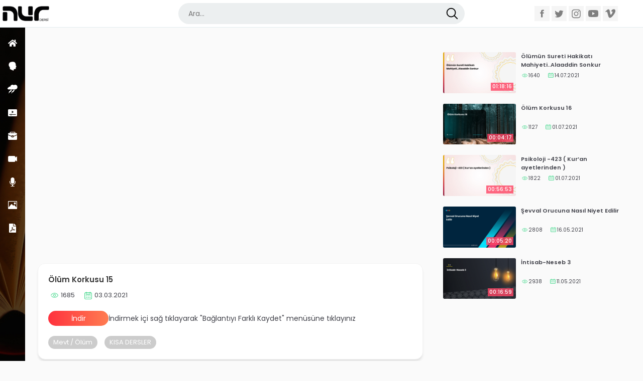

--- FILE ---
content_type: text/html; charset=utf-8
request_url: https://www.nurdersi.com/video/olum-korkusu-15/
body_size: 2874
content:
<!DOCTYPE html>
<html>
<head>
    <meta charset="UTF-8">
    <meta name="viewport" content="width=device-width, initial-scale=1.0, user-scalable=no" />
    <title>Nurdersi.com - Aklî, Kalbî ve Enfüsî Risale-i Nur Dersleri</title>
    <meta name="description" content="Risale-i Nur'u farklı bir açıdan tanımak isteyenler için Psikoloji dersleri, Enfüs dersleri, Meslek dersleri ile en doğru adres..." />

    <link rel="apple-touch-icon" sizes="57x57" href="/Content/Favicon/apple-icon-57x57.png">
    <link rel="apple-touch-icon" sizes="60x60" href="/Content/Favicon/apple-icon-60x60.png">
    <link rel="apple-touch-icon" sizes="72x72" href="/Content/Favicon/apple-icon-72x72.png">
    <link rel="apple-touch-icon" sizes="76x76" href="/Content/Favicon/apple-icon-76x76.png">
    <link rel="apple-touch-icon" sizes="114x114" href="/Content/Favicon/apple-icon-114x114.png">
    <link rel="apple-touch-icon" sizes="120x120" href="/Content/Favicon/apple-icon-120x120.png">
    <link rel="apple-touch-icon" sizes="144x144" href="/Content/Favicon/apple-icon-144x144.png">
    <link rel="apple-touch-icon" sizes="152x152" href="/Content/Favicon/apple-icon-152x152.png">
    <link rel="apple-touch-icon" sizes="180x180" href="/Content/Favicon/apple-icon-180x180.png">
    <link rel="icon" type="image/png" sizes="192x192" href="/Content/Favicon/android-icon-192x192.png">
    <link rel="icon" type="image/png" sizes="32x32" href="/Content/Favicon/favicon-32x32.png">
    <link rel="icon" type="image/png" sizes="96x96" href="/Content/Favicon/favicon-96x96.png">
    <link rel="icon" type="image/png" sizes="16x16" href="/Content/Favicon/favicon-16x16.png">
    <meta name="msapplication-TileColor" content="#000">
    <meta name="msapplication-TileImage" content="/Content/Favicon/ms-icon-144x144.png">
    <meta name="theme-color" content="#0c4da2">

    <script type="text/javascript" src="/Content/scripts/jquery-1.10.2.min.js"></script>

    <link rel="stylesheet" href="/Content/Site.css" />

    
    <script type="text/javascript" src="https://www.google.com/recaptcha/api.js"></script>
    <script type="text/javascript" src="/Content/Scripts/comment.js"></script>
    <script type="text/javascript" src="/Content/Scripts/jquery.validate.min.js"></script>
    <script type="text/javascript" src="/Content/Scripts/jquery.validate.unobtrusive.min.js"></script>
    <script type="text/javascript" src="/Content/Scripts/jquery.unobtrusive-ajax.min.js"></script>

    
    <script type="text/javascript" src="/Content/scripts/public.js"></script>
</head>
<body>
    <header><div class="h-menu"><div id="nav-icon"><span></span><span></span><span></span></div></div>
<div class="logo"><a href="/"><img src="/Content/images/nurdersi.png" /></a></div>
<div class="search"><input type="text" placeholder="Ara..." id="searchinput"/><button type="button" id="searchbtn"></button></div>
<div class="social">
    <a href="https://www.facebook.com/nurdersi/" target="_blank" class="fb"></a>
    <a href="https://twitter.com/NurDersi" target="_blank" class="tw"></a>
    <a href="https://www.instagram.com/accounts/login/?next=/nurdersi/" target="_blank" class="in"></a>
    <a href="https://www.youtube.com/user/NurDersiZeytinburnu" target="_blank" class="yt"></a>
    <a href="https://vimeo.com/nurdersi" target="_blank" class="vm"></a>
</div>
<div class="m-search" id="msearch"></div></header>
    <section>
        <nav class="m-nav">
    <ul>
        <li class="home"><a data-title="Ana Sayfa" href="/" >Ana Sayfa</a></li>
        
        <li class="head"><a data-title="Psikoloji Dersleri" href="/goruntululer/psikoloji-dersleri">Psikoloji Dersleri</a></li>
        <li class="me"><a data-title="Enfüs Dersleri" href="/goruntululer/enfus-dersleri">Enfüs Dersleri</a></li>
        <li class="short"><a data-title="Kısa Dersler" href="/goruntululer/kisa-dersler">Kısa Dersler</a></li>
        <li class="job"><a data-title="Meslek Dersleri" href="/goruntululer/meslek-dersleri">Meslek Dersleri</a></li>
        <li class="video"><a data-title="Görüntülü Dersler" href="/goruntululer">Görüntülü Dersler</a></li>
        <li class="audios"><a data-title="Sesli Dersler" href="/sesliler" >Sesli Dersler</a></li>
        <li class="images"><a data-title="Resimler" href="/resimler" >Resimler</a></li>
        <li class="files"><a data-title="Dosyalar" href="/dosyalar" >Dosyalar</a></li>
    </ul>
</nav>
        <div class="m-body">

<div class="c-body">
    <div class="container">
        <div class="c-video">
            <div class="c-body">
                <div class="c-content">
                    <div class="video">
                        <div class="player notlist">
                                <iframe allowfullscreen="" frameborder="0" src="https://www.youtube.com/embed/X8Hn6C8lOAU?rel=0&autoplay=1" width="100%"></iframe>
                        </div>
                    </div>
                    <div class="card">
                        <h1>&#214;l&#252;m Korkusu 15</h1>
                        <div class="c-info">
                            <span class="count"><i class="view"></i>1685</span>
                            <span class="date"><i class="calender"></i>03.03.2021</span>
                        </div>
                            <a href="http://depo.nurdersi.com/dosyalar/kisa-videolar/olum-korkusu-15.mp4" download="http://depo.nurdersi.com/dosyalar/kisa-videolar/olum-korkusu-15.mp4" target="_blank" class="download">İndir</a>İndirmek içi sağ tıklayarak "Bağlantıyı Farklı Kaydet" menüsüne tıklayınız                        <div class="tags">
                                <a href="/goruntululer/mevt-olum">Mevt / &#214;l&#252;m </a>
                                <a href="/goruntululer/kisa-dersler">KISA DERSLER</a>
                        </div>
                    </div>
                    <div class="card comments">
                        <h3>Yorumlar</h3>
                        <a href="javascript:;" id="addcomment" class="download">Yorum Yap</a>
                    </div>
                </div>
                <div class="c-videos">
                    <div class="video">
                    </div>

                        <ul>
                                <li title="&#214;l&#252;m&#252;n Sureti Hakikatı Mahiyeti..Alaaddin Sonkur" class="">
                                    <div class="wrapper">
                                        <div class="image">
                                            <img src="https://www.nurdersi.com/content-file/yuklenen_dosyalar/videolar/33747_olumun-sureti-hakikati-mahiyetialaaddin-sonkur.jpg" />
                                            <span class="duration">01:18:16</span>
                                            <span class="play"></span>
                                        </div>
                                        <div class="text">
                                            <span class="title">&#214;l&#252;m&#252;n Sureti Hakikatı Mahiyeti..Alaaddin Sonkur</span>
                                            
                                            <span class="count"><i class="view"></i>1640</span>
                                            <span class="date"><i class="calender"></i>14.07.2021</span>
                                        </div>
                                        <a href="/video/olumun-sureti-hakikati-mahiyetialaaddin-sonkur"></a>
                                    </div>
                                </li>
                                <li title="&#214;l&#252;m Korkusu 16" class="">
                                    <div class="wrapper">
                                        <div class="image">
                                            <img src="https://www.nurdersi.com/content-file/yuklenen_dosyalar/videolar/33732_olum-korkusu-16.jpg" />
                                            <span class="duration">00:04:17</span>
                                            <span class="play"></span>
                                        </div>
                                        <div class="text">
                                            <span class="title">&#214;l&#252;m Korkusu 16</span>
                                            
                                            <span class="count"><i class="view"></i>1127</span>
                                            <span class="date"><i class="calender"></i>01.07.2021</span>
                                        </div>
                                        <a href="/video/olum-korkusu-16"></a>
                                    </div>
                                </li>
                                <li title="Psikoloji -423 ( Kur’an ayetlerinden )" class="">
                                    <div class="wrapper">
                                        <div class="image">
                                            <img src="https://www.nurdersi.com/content-file/yuklenen_dosyalar/videolar/33730_psikoloji-423--kuran-ayetlerinden-.jpg" />
                                            <span class="duration">00:56:53</span>
                                            <span class="play"></span>
                                        </div>
                                        <div class="text">
                                            <span class="title">Psikoloji -423 ( Kur’an ayetlerinden )</span>
                                            
                                            <span class="count"><i class="view"></i>1822</span>
                                            <span class="date"><i class="calender"></i>01.07.2021</span>
                                        </div>
                                        <a href="/video/psikoloji-423--kuran-ayetlerinden-"></a>
                                    </div>
                                </li>
                                <li title="Şevval Orucuna Nasıl Niyet Edilir" class="">
                                    <div class="wrapper">
                                        <div class="image">
                                            <img src="https://www.nurdersi.com/content-file/yuklenen_dosyalar/videolar/33679_sevval-orucuna-nasil-niyet-edilir.jpg" />
                                            <span class="duration">00:05:20</span>
                                            <span class="play"></span>
                                        </div>
                                        <div class="text">
                                            <span class="title">Şevval Orucuna Nasıl Niyet Edilir</span>
                                            
                                            <span class="count"><i class="view"></i>2808</span>
                                            <span class="date"><i class="calender"></i>16.05.2021</span>
                                        </div>
                                        <a href="/video/sevval-orucuna-nasil-niyet-edilir"></a>
                                    </div>
                                </li>
                                <li title="İntisab-Neseb 3" class="">
                                    <div class="wrapper">
                                        <div class="image">
                                            <img src="https://www.nurdersi.com/content-file/yuklenen_dosyalar/videolar/33678_intisab-neseb-3.jpg" />
                                            <span class="duration">00:16:59</span>
                                            <span class="play"></span>
                                        </div>
                                        <div class="text">
                                            <span class="title">İntisab-Neseb 3</span>
                                            
                                            <span class="count"><i class="view"></i>2938</span>
                                            <span class="date"><i class="calender"></i>11.05.2021</span>
                                        </div>
                                        <a href="/video/intisab-neseb-3"></a>
                                    </div>
                                </li>
                        </ul>
                </div>
            </div>
        </div>
    </div>
</div>
<div class="comment-form">
<form action="/Main/Comment" data-ajax="true" data-ajax-failure="HandleResponse(data,&#39;contact-form&#39;)" data-ajax-method="POST" data-ajax-success="HandleResponse(data,&#39;contact-form&#39;)" id="form0" method="post"><input name="__RequestVerificationToken" type="hidden" value="kPrmQlBoq4LWSXR0xFX7VfXI-JtGqi4oglS1y67REnH9ayaUBOlSOa0P1cMdc5HDeS6PmYfhJ9WD8dYgh26O0Zq0wY2hU8GXIFCyj4B9KSQ1" />        <input type="text" placeholder="Adınız" id="name" name="name" />
        <input type="text" placeholder="E-Posta" id="email" name="email" />
        <textarea placeholder="Yorum ekle" id="message" name="message"></textarea>
        <div class="g-recaptcha" data-sitekey="6LezuhAUAAAAAHbjh6h-RDem8Yq7SDi00xML3hWm"></div>
        <button type="submit" id="sendcomment" name="sendcomment">Gönder</button>
        <input type="hidden" id="type" value="video" name="type" />
        <input type="hidden" id="contentId" name="contentId" value="33570" />
</form></div>
</div>
        <footer>
            <span class="address">Maraşel Fevzi Çakmak Mah. Karlıova Sok. No:16 Arnavutköy/İstanbul</span>
            <div class="social">
                <a href="https://www.facebook.com/nurdersi/" target="_blank" class="fb"></a>
                <a href="https://twitter.com/NurDersi" target="_blank" class="tw"></a>
                <a href="https://www.instagram.com/accounts/login/?next=/nurdersi/" target="_blank" class="in"></a>
                <a href="https://www.youtube.com/user/NurDersiZeytinburnu" target="_blank" class="yt"></a>
                <a href="https://vimeo.com/nurdersi" target="_blank" class="vm"></a>
            </div></footer>
    </section>
    
<script defer src="https://static.cloudflareinsights.com/beacon.min.js/vcd15cbe7772f49c399c6a5babf22c1241717689176015" integrity="sha512-ZpsOmlRQV6y907TI0dKBHq9Md29nnaEIPlkf84rnaERnq6zvWvPUqr2ft8M1aS28oN72PdrCzSjY4U6VaAw1EQ==" data-cf-beacon='{"version":"2024.11.0","token":"882fa990728c49cabdb7bfa405a3d49d","r":1,"server_timing":{"name":{"cfCacheStatus":true,"cfEdge":true,"cfExtPri":true,"cfL4":true,"cfOrigin":true,"cfSpeedBrain":true},"location_startswith":null}}' crossorigin="anonymous"></script>
</body>
</html>

--- FILE ---
content_type: text/html; charset=utf-8
request_url: https://www.google.com/recaptcha/api2/anchor?ar=1&k=6LezuhAUAAAAAHbjh6h-RDem8Yq7SDi00xML3hWm&co=aHR0cHM6Ly93d3cubnVyZGVyc2kuY29tOjQ0Mw..&hl=en&v=PoyoqOPhxBO7pBk68S4YbpHZ&size=normal&anchor-ms=20000&execute-ms=30000&cb=eqpryol7iq9z
body_size: 49263
content:
<!DOCTYPE HTML><html dir="ltr" lang="en"><head><meta http-equiv="Content-Type" content="text/html; charset=UTF-8">
<meta http-equiv="X-UA-Compatible" content="IE=edge">
<title>reCAPTCHA</title>
<style type="text/css">
/* cyrillic-ext */
@font-face {
  font-family: 'Roboto';
  font-style: normal;
  font-weight: 400;
  font-stretch: 100%;
  src: url(//fonts.gstatic.com/s/roboto/v48/KFO7CnqEu92Fr1ME7kSn66aGLdTylUAMa3GUBHMdazTgWw.woff2) format('woff2');
  unicode-range: U+0460-052F, U+1C80-1C8A, U+20B4, U+2DE0-2DFF, U+A640-A69F, U+FE2E-FE2F;
}
/* cyrillic */
@font-face {
  font-family: 'Roboto';
  font-style: normal;
  font-weight: 400;
  font-stretch: 100%;
  src: url(//fonts.gstatic.com/s/roboto/v48/KFO7CnqEu92Fr1ME7kSn66aGLdTylUAMa3iUBHMdazTgWw.woff2) format('woff2');
  unicode-range: U+0301, U+0400-045F, U+0490-0491, U+04B0-04B1, U+2116;
}
/* greek-ext */
@font-face {
  font-family: 'Roboto';
  font-style: normal;
  font-weight: 400;
  font-stretch: 100%;
  src: url(//fonts.gstatic.com/s/roboto/v48/KFO7CnqEu92Fr1ME7kSn66aGLdTylUAMa3CUBHMdazTgWw.woff2) format('woff2');
  unicode-range: U+1F00-1FFF;
}
/* greek */
@font-face {
  font-family: 'Roboto';
  font-style: normal;
  font-weight: 400;
  font-stretch: 100%;
  src: url(//fonts.gstatic.com/s/roboto/v48/KFO7CnqEu92Fr1ME7kSn66aGLdTylUAMa3-UBHMdazTgWw.woff2) format('woff2');
  unicode-range: U+0370-0377, U+037A-037F, U+0384-038A, U+038C, U+038E-03A1, U+03A3-03FF;
}
/* math */
@font-face {
  font-family: 'Roboto';
  font-style: normal;
  font-weight: 400;
  font-stretch: 100%;
  src: url(//fonts.gstatic.com/s/roboto/v48/KFO7CnqEu92Fr1ME7kSn66aGLdTylUAMawCUBHMdazTgWw.woff2) format('woff2');
  unicode-range: U+0302-0303, U+0305, U+0307-0308, U+0310, U+0312, U+0315, U+031A, U+0326-0327, U+032C, U+032F-0330, U+0332-0333, U+0338, U+033A, U+0346, U+034D, U+0391-03A1, U+03A3-03A9, U+03B1-03C9, U+03D1, U+03D5-03D6, U+03F0-03F1, U+03F4-03F5, U+2016-2017, U+2034-2038, U+203C, U+2040, U+2043, U+2047, U+2050, U+2057, U+205F, U+2070-2071, U+2074-208E, U+2090-209C, U+20D0-20DC, U+20E1, U+20E5-20EF, U+2100-2112, U+2114-2115, U+2117-2121, U+2123-214F, U+2190, U+2192, U+2194-21AE, U+21B0-21E5, U+21F1-21F2, U+21F4-2211, U+2213-2214, U+2216-22FF, U+2308-230B, U+2310, U+2319, U+231C-2321, U+2336-237A, U+237C, U+2395, U+239B-23B7, U+23D0, U+23DC-23E1, U+2474-2475, U+25AF, U+25B3, U+25B7, U+25BD, U+25C1, U+25CA, U+25CC, U+25FB, U+266D-266F, U+27C0-27FF, U+2900-2AFF, U+2B0E-2B11, U+2B30-2B4C, U+2BFE, U+3030, U+FF5B, U+FF5D, U+1D400-1D7FF, U+1EE00-1EEFF;
}
/* symbols */
@font-face {
  font-family: 'Roboto';
  font-style: normal;
  font-weight: 400;
  font-stretch: 100%;
  src: url(//fonts.gstatic.com/s/roboto/v48/KFO7CnqEu92Fr1ME7kSn66aGLdTylUAMaxKUBHMdazTgWw.woff2) format('woff2');
  unicode-range: U+0001-000C, U+000E-001F, U+007F-009F, U+20DD-20E0, U+20E2-20E4, U+2150-218F, U+2190, U+2192, U+2194-2199, U+21AF, U+21E6-21F0, U+21F3, U+2218-2219, U+2299, U+22C4-22C6, U+2300-243F, U+2440-244A, U+2460-24FF, U+25A0-27BF, U+2800-28FF, U+2921-2922, U+2981, U+29BF, U+29EB, U+2B00-2BFF, U+4DC0-4DFF, U+FFF9-FFFB, U+10140-1018E, U+10190-1019C, U+101A0, U+101D0-101FD, U+102E0-102FB, U+10E60-10E7E, U+1D2C0-1D2D3, U+1D2E0-1D37F, U+1F000-1F0FF, U+1F100-1F1AD, U+1F1E6-1F1FF, U+1F30D-1F30F, U+1F315, U+1F31C, U+1F31E, U+1F320-1F32C, U+1F336, U+1F378, U+1F37D, U+1F382, U+1F393-1F39F, U+1F3A7-1F3A8, U+1F3AC-1F3AF, U+1F3C2, U+1F3C4-1F3C6, U+1F3CA-1F3CE, U+1F3D4-1F3E0, U+1F3ED, U+1F3F1-1F3F3, U+1F3F5-1F3F7, U+1F408, U+1F415, U+1F41F, U+1F426, U+1F43F, U+1F441-1F442, U+1F444, U+1F446-1F449, U+1F44C-1F44E, U+1F453, U+1F46A, U+1F47D, U+1F4A3, U+1F4B0, U+1F4B3, U+1F4B9, U+1F4BB, U+1F4BF, U+1F4C8-1F4CB, U+1F4D6, U+1F4DA, U+1F4DF, U+1F4E3-1F4E6, U+1F4EA-1F4ED, U+1F4F7, U+1F4F9-1F4FB, U+1F4FD-1F4FE, U+1F503, U+1F507-1F50B, U+1F50D, U+1F512-1F513, U+1F53E-1F54A, U+1F54F-1F5FA, U+1F610, U+1F650-1F67F, U+1F687, U+1F68D, U+1F691, U+1F694, U+1F698, U+1F6AD, U+1F6B2, U+1F6B9-1F6BA, U+1F6BC, U+1F6C6-1F6CF, U+1F6D3-1F6D7, U+1F6E0-1F6EA, U+1F6F0-1F6F3, U+1F6F7-1F6FC, U+1F700-1F7FF, U+1F800-1F80B, U+1F810-1F847, U+1F850-1F859, U+1F860-1F887, U+1F890-1F8AD, U+1F8B0-1F8BB, U+1F8C0-1F8C1, U+1F900-1F90B, U+1F93B, U+1F946, U+1F984, U+1F996, U+1F9E9, U+1FA00-1FA6F, U+1FA70-1FA7C, U+1FA80-1FA89, U+1FA8F-1FAC6, U+1FACE-1FADC, U+1FADF-1FAE9, U+1FAF0-1FAF8, U+1FB00-1FBFF;
}
/* vietnamese */
@font-face {
  font-family: 'Roboto';
  font-style: normal;
  font-weight: 400;
  font-stretch: 100%;
  src: url(//fonts.gstatic.com/s/roboto/v48/KFO7CnqEu92Fr1ME7kSn66aGLdTylUAMa3OUBHMdazTgWw.woff2) format('woff2');
  unicode-range: U+0102-0103, U+0110-0111, U+0128-0129, U+0168-0169, U+01A0-01A1, U+01AF-01B0, U+0300-0301, U+0303-0304, U+0308-0309, U+0323, U+0329, U+1EA0-1EF9, U+20AB;
}
/* latin-ext */
@font-face {
  font-family: 'Roboto';
  font-style: normal;
  font-weight: 400;
  font-stretch: 100%;
  src: url(//fonts.gstatic.com/s/roboto/v48/KFO7CnqEu92Fr1ME7kSn66aGLdTylUAMa3KUBHMdazTgWw.woff2) format('woff2');
  unicode-range: U+0100-02BA, U+02BD-02C5, U+02C7-02CC, U+02CE-02D7, U+02DD-02FF, U+0304, U+0308, U+0329, U+1D00-1DBF, U+1E00-1E9F, U+1EF2-1EFF, U+2020, U+20A0-20AB, U+20AD-20C0, U+2113, U+2C60-2C7F, U+A720-A7FF;
}
/* latin */
@font-face {
  font-family: 'Roboto';
  font-style: normal;
  font-weight: 400;
  font-stretch: 100%;
  src: url(//fonts.gstatic.com/s/roboto/v48/KFO7CnqEu92Fr1ME7kSn66aGLdTylUAMa3yUBHMdazQ.woff2) format('woff2');
  unicode-range: U+0000-00FF, U+0131, U+0152-0153, U+02BB-02BC, U+02C6, U+02DA, U+02DC, U+0304, U+0308, U+0329, U+2000-206F, U+20AC, U+2122, U+2191, U+2193, U+2212, U+2215, U+FEFF, U+FFFD;
}
/* cyrillic-ext */
@font-face {
  font-family: 'Roboto';
  font-style: normal;
  font-weight: 500;
  font-stretch: 100%;
  src: url(//fonts.gstatic.com/s/roboto/v48/KFO7CnqEu92Fr1ME7kSn66aGLdTylUAMa3GUBHMdazTgWw.woff2) format('woff2');
  unicode-range: U+0460-052F, U+1C80-1C8A, U+20B4, U+2DE0-2DFF, U+A640-A69F, U+FE2E-FE2F;
}
/* cyrillic */
@font-face {
  font-family: 'Roboto';
  font-style: normal;
  font-weight: 500;
  font-stretch: 100%;
  src: url(//fonts.gstatic.com/s/roboto/v48/KFO7CnqEu92Fr1ME7kSn66aGLdTylUAMa3iUBHMdazTgWw.woff2) format('woff2');
  unicode-range: U+0301, U+0400-045F, U+0490-0491, U+04B0-04B1, U+2116;
}
/* greek-ext */
@font-face {
  font-family: 'Roboto';
  font-style: normal;
  font-weight: 500;
  font-stretch: 100%;
  src: url(//fonts.gstatic.com/s/roboto/v48/KFO7CnqEu92Fr1ME7kSn66aGLdTylUAMa3CUBHMdazTgWw.woff2) format('woff2');
  unicode-range: U+1F00-1FFF;
}
/* greek */
@font-face {
  font-family: 'Roboto';
  font-style: normal;
  font-weight: 500;
  font-stretch: 100%;
  src: url(//fonts.gstatic.com/s/roboto/v48/KFO7CnqEu92Fr1ME7kSn66aGLdTylUAMa3-UBHMdazTgWw.woff2) format('woff2');
  unicode-range: U+0370-0377, U+037A-037F, U+0384-038A, U+038C, U+038E-03A1, U+03A3-03FF;
}
/* math */
@font-face {
  font-family: 'Roboto';
  font-style: normal;
  font-weight: 500;
  font-stretch: 100%;
  src: url(//fonts.gstatic.com/s/roboto/v48/KFO7CnqEu92Fr1ME7kSn66aGLdTylUAMawCUBHMdazTgWw.woff2) format('woff2');
  unicode-range: U+0302-0303, U+0305, U+0307-0308, U+0310, U+0312, U+0315, U+031A, U+0326-0327, U+032C, U+032F-0330, U+0332-0333, U+0338, U+033A, U+0346, U+034D, U+0391-03A1, U+03A3-03A9, U+03B1-03C9, U+03D1, U+03D5-03D6, U+03F0-03F1, U+03F4-03F5, U+2016-2017, U+2034-2038, U+203C, U+2040, U+2043, U+2047, U+2050, U+2057, U+205F, U+2070-2071, U+2074-208E, U+2090-209C, U+20D0-20DC, U+20E1, U+20E5-20EF, U+2100-2112, U+2114-2115, U+2117-2121, U+2123-214F, U+2190, U+2192, U+2194-21AE, U+21B0-21E5, U+21F1-21F2, U+21F4-2211, U+2213-2214, U+2216-22FF, U+2308-230B, U+2310, U+2319, U+231C-2321, U+2336-237A, U+237C, U+2395, U+239B-23B7, U+23D0, U+23DC-23E1, U+2474-2475, U+25AF, U+25B3, U+25B7, U+25BD, U+25C1, U+25CA, U+25CC, U+25FB, U+266D-266F, U+27C0-27FF, U+2900-2AFF, U+2B0E-2B11, U+2B30-2B4C, U+2BFE, U+3030, U+FF5B, U+FF5D, U+1D400-1D7FF, U+1EE00-1EEFF;
}
/* symbols */
@font-face {
  font-family: 'Roboto';
  font-style: normal;
  font-weight: 500;
  font-stretch: 100%;
  src: url(//fonts.gstatic.com/s/roboto/v48/KFO7CnqEu92Fr1ME7kSn66aGLdTylUAMaxKUBHMdazTgWw.woff2) format('woff2');
  unicode-range: U+0001-000C, U+000E-001F, U+007F-009F, U+20DD-20E0, U+20E2-20E4, U+2150-218F, U+2190, U+2192, U+2194-2199, U+21AF, U+21E6-21F0, U+21F3, U+2218-2219, U+2299, U+22C4-22C6, U+2300-243F, U+2440-244A, U+2460-24FF, U+25A0-27BF, U+2800-28FF, U+2921-2922, U+2981, U+29BF, U+29EB, U+2B00-2BFF, U+4DC0-4DFF, U+FFF9-FFFB, U+10140-1018E, U+10190-1019C, U+101A0, U+101D0-101FD, U+102E0-102FB, U+10E60-10E7E, U+1D2C0-1D2D3, U+1D2E0-1D37F, U+1F000-1F0FF, U+1F100-1F1AD, U+1F1E6-1F1FF, U+1F30D-1F30F, U+1F315, U+1F31C, U+1F31E, U+1F320-1F32C, U+1F336, U+1F378, U+1F37D, U+1F382, U+1F393-1F39F, U+1F3A7-1F3A8, U+1F3AC-1F3AF, U+1F3C2, U+1F3C4-1F3C6, U+1F3CA-1F3CE, U+1F3D4-1F3E0, U+1F3ED, U+1F3F1-1F3F3, U+1F3F5-1F3F7, U+1F408, U+1F415, U+1F41F, U+1F426, U+1F43F, U+1F441-1F442, U+1F444, U+1F446-1F449, U+1F44C-1F44E, U+1F453, U+1F46A, U+1F47D, U+1F4A3, U+1F4B0, U+1F4B3, U+1F4B9, U+1F4BB, U+1F4BF, U+1F4C8-1F4CB, U+1F4D6, U+1F4DA, U+1F4DF, U+1F4E3-1F4E6, U+1F4EA-1F4ED, U+1F4F7, U+1F4F9-1F4FB, U+1F4FD-1F4FE, U+1F503, U+1F507-1F50B, U+1F50D, U+1F512-1F513, U+1F53E-1F54A, U+1F54F-1F5FA, U+1F610, U+1F650-1F67F, U+1F687, U+1F68D, U+1F691, U+1F694, U+1F698, U+1F6AD, U+1F6B2, U+1F6B9-1F6BA, U+1F6BC, U+1F6C6-1F6CF, U+1F6D3-1F6D7, U+1F6E0-1F6EA, U+1F6F0-1F6F3, U+1F6F7-1F6FC, U+1F700-1F7FF, U+1F800-1F80B, U+1F810-1F847, U+1F850-1F859, U+1F860-1F887, U+1F890-1F8AD, U+1F8B0-1F8BB, U+1F8C0-1F8C1, U+1F900-1F90B, U+1F93B, U+1F946, U+1F984, U+1F996, U+1F9E9, U+1FA00-1FA6F, U+1FA70-1FA7C, U+1FA80-1FA89, U+1FA8F-1FAC6, U+1FACE-1FADC, U+1FADF-1FAE9, U+1FAF0-1FAF8, U+1FB00-1FBFF;
}
/* vietnamese */
@font-face {
  font-family: 'Roboto';
  font-style: normal;
  font-weight: 500;
  font-stretch: 100%;
  src: url(//fonts.gstatic.com/s/roboto/v48/KFO7CnqEu92Fr1ME7kSn66aGLdTylUAMa3OUBHMdazTgWw.woff2) format('woff2');
  unicode-range: U+0102-0103, U+0110-0111, U+0128-0129, U+0168-0169, U+01A0-01A1, U+01AF-01B0, U+0300-0301, U+0303-0304, U+0308-0309, U+0323, U+0329, U+1EA0-1EF9, U+20AB;
}
/* latin-ext */
@font-face {
  font-family: 'Roboto';
  font-style: normal;
  font-weight: 500;
  font-stretch: 100%;
  src: url(//fonts.gstatic.com/s/roboto/v48/KFO7CnqEu92Fr1ME7kSn66aGLdTylUAMa3KUBHMdazTgWw.woff2) format('woff2');
  unicode-range: U+0100-02BA, U+02BD-02C5, U+02C7-02CC, U+02CE-02D7, U+02DD-02FF, U+0304, U+0308, U+0329, U+1D00-1DBF, U+1E00-1E9F, U+1EF2-1EFF, U+2020, U+20A0-20AB, U+20AD-20C0, U+2113, U+2C60-2C7F, U+A720-A7FF;
}
/* latin */
@font-face {
  font-family: 'Roboto';
  font-style: normal;
  font-weight: 500;
  font-stretch: 100%;
  src: url(//fonts.gstatic.com/s/roboto/v48/KFO7CnqEu92Fr1ME7kSn66aGLdTylUAMa3yUBHMdazQ.woff2) format('woff2');
  unicode-range: U+0000-00FF, U+0131, U+0152-0153, U+02BB-02BC, U+02C6, U+02DA, U+02DC, U+0304, U+0308, U+0329, U+2000-206F, U+20AC, U+2122, U+2191, U+2193, U+2212, U+2215, U+FEFF, U+FFFD;
}
/* cyrillic-ext */
@font-face {
  font-family: 'Roboto';
  font-style: normal;
  font-weight: 900;
  font-stretch: 100%;
  src: url(//fonts.gstatic.com/s/roboto/v48/KFO7CnqEu92Fr1ME7kSn66aGLdTylUAMa3GUBHMdazTgWw.woff2) format('woff2');
  unicode-range: U+0460-052F, U+1C80-1C8A, U+20B4, U+2DE0-2DFF, U+A640-A69F, U+FE2E-FE2F;
}
/* cyrillic */
@font-face {
  font-family: 'Roboto';
  font-style: normal;
  font-weight: 900;
  font-stretch: 100%;
  src: url(//fonts.gstatic.com/s/roboto/v48/KFO7CnqEu92Fr1ME7kSn66aGLdTylUAMa3iUBHMdazTgWw.woff2) format('woff2');
  unicode-range: U+0301, U+0400-045F, U+0490-0491, U+04B0-04B1, U+2116;
}
/* greek-ext */
@font-face {
  font-family: 'Roboto';
  font-style: normal;
  font-weight: 900;
  font-stretch: 100%;
  src: url(//fonts.gstatic.com/s/roboto/v48/KFO7CnqEu92Fr1ME7kSn66aGLdTylUAMa3CUBHMdazTgWw.woff2) format('woff2');
  unicode-range: U+1F00-1FFF;
}
/* greek */
@font-face {
  font-family: 'Roboto';
  font-style: normal;
  font-weight: 900;
  font-stretch: 100%;
  src: url(//fonts.gstatic.com/s/roboto/v48/KFO7CnqEu92Fr1ME7kSn66aGLdTylUAMa3-UBHMdazTgWw.woff2) format('woff2');
  unicode-range: U+0370-0377, U+037A-037F, U+0384-038A, U+038C, U+038E-03A1, U+03A3-03FF;
}
/* math */
@font-face {
  font-family: 'Roboto';
  font-style: normal;
  font-weight: 900;
  font-stretch: 100%;
  src: url(//fonts.gstatic.com/s/roboto/v48/KFO7CnqEu92Fr1ME7kSn66aGLdTylUAMawCUBHMdazTgWw.woff2) format('woff2');
  unicode-range: U+0302-0303, U+0305, U+0307-0308, U+0310, U+0312, U+0315, U+031A, U+0326-0327, U+032C, U+032F-0330, U+0332-0333, U+0338, U+033A, U+0346, U+034D, U+0391-03A1, U+03A3-03A9, U+03B1-03C9, U+03D1, U+03D5-03D6, U+03F0-03F1, U+03F4-03F5, U+2016-2017, U+2034-2038, U+203C, U+2040, U+2043, U+2047, U+2050, U+2057, U+205F, U+2070-2071, U+2074-208E, U+2090-209C, U+20D0-20DC, U+20E1, U+20E5-20EF, U+2100-2112, U+2114-2115, U+2117-2121, U+2123-214F, U+2190, U+2192, U+2194-21AE, U+21B0-21E5, U+21F1-21F2, U+21F4-2211, U+2213-2214, U+2216-22FF, U+2308-230B, U+2310, U+2319, U+231C-2321, U+2336-237A, U+237C, U+2395, U+239B-23B7, U+23D0, U+23DC-23E1, U+2474-2475, U+25AF, U+25B3, U+25B7, U+25BD, U+25C1, U+25CA, U+25CC, U+25FB, U+266D-266F, U+27C0-27FF, U+2900-2AFF, U+2B0E-2B11, U+2B30-2B4C, U+2BFE, U+3030, U+FF5B, U+FF5D, U+1D400-1D7FF, U+1EE00-1EEFF;
}
/* symbols */
@font-face {
  font-family: 'Roboto';
  font-style: normal;
  font-weight: 900;
  font-stretch: 100%;
  src: url(//fonts.gstatic.com/s/roboto/v48/KFO7CnqEu92Fr1ME7kSn66aGLdTylUAMaxKUBHMdazTgWw.woff2) format('woff2');
  unicode-range: U+0001-000C, U+000E-001F, U+007F-009F, U+20DD-20E0, U+20E2-20E4, U+2150-218F, U+2190, U+2192, U+2194-2199, U+21AF, U+21E6-21F0, U+21F3, U+2218-2219, U+2299, U+22C4-22C6, U+2300-243F, U+2440-244A, U+2460-24FF, U+25A0-27BF, U+2800-28FF, U+2921-2922, U+2981, U+29BF, U+29EB, U+2B00-2BFF, U+4DC0-4DFF, U+FFF9-FFFB, U+10140-1018E, U+10190-1019C, U+101A0, U+101D0-101FD, U+102E0-102FB, U+10E60-10E7E, U+1D2C0-1D2D3, U+1D2E0-1D37F, U+1F000-1F0FF, U+1F100-1F1AD, U+1F1E6-1F1FF, U+1F30D-1F30F, U+1F315, U+1F31C, U+1F31E, U+1F320-1F32C, U+1F336, U+1F378, U+1F37D, U+1F382, U+1F393-1F39F, U+1F3A7-1F3A8, U+1F3AC-1F3AF, U+1F3C2, U+1F3C4-1F3C6, U+1F3CA-1F3CE, U+1F3D4-1F3E0, U+1F3ED, U+1F3F1-1F3F3, U+1F3F5-1F3F7, U+1F408, U+1F415, U+1F41F, U+1F426, U+1F43F, U+1F441-1F442, U+1F444, U+1F446-1F449, U+1F44C-1F44E, U+1F453, U+1F46A, U+1F47D, U+1F4A3, U+1F4B0, U+1F4B3, U+1F4B9, U+1F4BB, U+1F4BF, U+1F4C8-1F4CB, U+1F4D6, U+1F4DA, U+1F4DF, U+1F4E3-1F4E6, U+1F4EA-1F4ED, U+1F4F7, U+1F4F9-1F4FB, U+1F4FD-1F4FE, U+1F503, U+1F507-1F50B, U+1F50D, U+1F512-1F513, U+1F53E-1F54A, U+1F54F-1F5FA, U+1F610, U+1F650-1F67F, U+1F687, U+1F68D, U+1F691, U+1F694, U+1F698, U+1F6AD, U+1F6B2, U+1F6B9-1F6BA, U+1F6BC, U+1F6C6-1F6CF, U+1F6D3-1F6D7, U+1F6E0-1F6EA, U+1F6F0-1F6F3, U+1F6F7-1F6FC, U+1F700-1F7FF, U+1F800-1F80B, U+1F810-1F847, U+1F850-1F859, U+1F860-1F887, U+1F890-1F8AD, U+1F8B0-1F8BB, U+1F8C0-1F8C1, U+1F900-1F90B, U+1F93B, U+1F946, U+1F984, U+1F996, U+1F9E9, U+1FA00-1FA6F, U+1FA70-1FA7C, U+1FA80-1FA89, U+1FA8F-1FAC6, U+1FACE-1FADC, U+1FADF-1FAE9, U+1FAF0-1FAF8, U+1FB00-1FBFF;
}
/* vietnamese */
@font-face {
  font-family: 'Roboto';
  font-style: normal;
  font-weight: 900;
  font-stretch: 100%;
  src: url(//fonts.gstatic.com/s/roboto/v48/KFO7CnqEu92Fr1ME7kSn66aGLdTylUAMa3OUBHMdazTgWw.woff2) format('woff2');
  unicode-range: U+0102-0103, U+0110-0111, U+0128-0129, U+0168-0169, U+01A0-01A1, U+01AF-01B0, U+0300-0301, U+0303-0304, U+0308-0309, U+0323, U+0329, U+1EA0-1EF9, U+20AB;
}
/* latin-ext */
@font-face {
  font-family: 'Roboto';
  font-style: normal;
  font-weight: 900;
  font-stretch: 100%;
  src: url(//fonts.gstatic.com/s/roboto/v48/KFO7CnqEu92Fr1ME7kSn66aGLdTylUAMa3KUBHMdazTgWw.woff2) format('woff2');
  unicode-range: U+0100-02BA, U+02BD-02C5, U+02C7-02CC, U+02CE-02D7, U+02DD-02FF, U+0304, U+0308, U+0329, U+1D00-1DBF, U+1E00-1E9F, U+1EF2-1EFF, U+2020, U+20A0-20AB, U+20AD-20C0, U+2113, U+2C60-2C7F, U+A720-A7FF;
}
/* latin */
@font-face {
  font-family: 'Roboto';
  font-style: normal;
  font-weight: 900;
  font-stretch: 100%;
  src: url(//fonts.gstatic.com/s/roboto/v48/KFO7CnqEu92Fr1ME7kSn66aGLdTylUAMa3yUBHMdazQ.woff2) format('woff2');
  unicode-range: U+0000-00FF, U+0131, U+0152-0153, U+02BB-02BC, U+02C6, U+02DA, U+02DC, U+0304, U+0308, U+0329, U+2000-206F, U+20AC, U+2122, U+2191, U+2193, U+2212, U+2215, U+FEFF, U+FFFD;
}

</style>
<link rel="stylesheet" type="text/css" href="https://www.gstatic.com/recaptcha/releases/PoyoqOPhxBO7pBk68S4YbpHZ/styles__ltr.css">
<script nonce="SgGoYnqTsbR5aTWimOvuFA" type="text/javascript">window['__recaptcha_api'] = 'https://www.google.com/recaptcha/api2/';</script>
<script type="text/javascript" src="https://www.gstatic.com/recaptcha/releases/PoyoqOPhxBO7pBk68S4YbpHZ/recaptcha__en.js" nonce="SgGoYnqTsbR5aTWimOvuFA">
      
    </script></head>
<body><div id="rc-anchor-alert" class="rc-anchor-alert"></div>
<input type="hidden" id="recaptcha-token" value="[base64]">
<script type="text/javascript" nonce="SgGoYnqTsbR5aTWimOvuFA">
      recaptcha.anchor.Main.init("[\x22ainput\x22,[\x22bgdata\x22,\x22\x22,\[base64]/[base64]/[base64]/[base64]/[base64]/UltsKytdPUU6KEU8MjA0OD9SW2wrK109RT4+NnwxOTI6KChFJjY0NTEyKT09NTUyOTYmJk0rMTxjLmxlbmd0aCYmKGMuY2hhckNvZGVBdChNKzEpJjY0NTEyKT09NTYzMjA/[base64]/[base64]/[base64]/[base64]/[base64]/[base64]/[base64]\x22,\[base64]\\u003d\\u003d\x22,\x22wr82dcK5XQ/Cl0LDrMOXwqJgX8K/BEfCkTnDmsOfw73DlMKdUxzCo8KRGyzCmm4HYMOewrPDrcK2w5QQN25vdEPCpMKSw7g2e8OHB13Dm8K1cEzClMONw6FoQsK9A8KiXsKAPsKfwptRwpDCtDAFwrtPw5DDtQhKwpvCoHoTwofDvGdOMMO7wqh0w4/DqkjCkkoBwqTCh8OBw5rChcKMw4BgBX11Zl3Coi5XScK1QUbDmMKTXDloa8OOwo0BAQcuacO8w7/DsQbDssOnSMODeMOlP8Kiw5JBTTk6cCQreiZTwrnDo34HEi1dw4hww5gjw5DDizNjXiRAF1/Ch8KPw7NYTTYhIsOSwrDDhhbDqcOwAVbDuzN7EydfwqnCihQ4wrg5eUfCm8ODwoPCoi/CkBnDgwk5w7LDlsKWw5ohw75cWVTCrcKUw7PDj8OwZ8O8HsOVwop1w4g4VQTDksKJwrbCojAaQHbCrsOoY8KQw6RbwpzCnVBJIcO+IsK5amfCnkIyEn/DqmLDocOjwpUiasKtVMKew7t6F8KlIcO9w6/CjlPCkcO9w4k7fMOldR0uKsOSw53Cp8Ovw7DCp0NYw5hPwo3Cj0M6KDxAw6PCgizDl2sNZBgUKhlew5LDjRZZNRJaRsK2w7gsw6rCm8OKTcOtwr9YNMKQEMKQfGlgw7HDrzzDjsK/wpbCuWfDvl/DkCALaBsHewA6fcKuwrZQwqtGIzQlw6TCrRtRw63CiUd5wpAPAFjClUYAw63Cl8Kqw41oD3fCtnXDs8KNLcK5wrDDjGgVIMK2wrbDlsK1I04Pwo3CoMOaXcOVwo7DqQ7DkF0ZbMK4wrXDnsOFYMKWwqJVw4UcLl/CtsKkBzZ8KhPCp0TDnsKww5TCmcOtw5/Cs8OwZMKiwrvDphTDjg7Dm2IkwqrDscKtSMKrEcKeEFMdwrMLwro6eALDqAl4w4zCmjfCl39MwobDjSLDp0ZUw4DDmGUOw7g7w67DrCnCmCQ/w6bCiHpjLlptcWHDmCErKcOkTFXChcOgW8Ocwpd+DcK9wq7CjsOAw6TClhXCnngpBiIaDk0/w6jDqTtbWDbCkWhUwpXCqMOiw6ZiA8O/wpnDhFYxDsKBDi3CnHfCi149wrvCmsK+PTZ9w5nDhxTChMONM8Kew6AJwrUVw6wdX8OHDcK8w5rDjsKSCiB/w6zDnMKHw54oa8Oqw6nCqx3CiMOow54Mw4LDhsK6wrPCtcKEw53DgMK7w6t9w4zDv8OEbngyc8KSwqfDhMOdw60VNgszwrt2TmnCoSDDrMOsw4jCo8KhRcK7QinDoGsjwrQPw7RQwrvCnSTDpsObcS7DqXHDsMKgwr/DrhjDkkvCm8OJw7hvHjXCmVIawrdCw5tUw7ofAcO7NCkPw5fCk8KIw47CnRvClivCll3ChVjCqxRHUcOiElkRNsKxworDuWkNw5vCkj7DncOYA8KTF3fDr8Ktw6zCoy3DoiMjwpbChhsnUGF1wo1uD8O9RcKxw4PCp2DCvnTCrsKJeMKULShoUSQKw6nDi8KKw6/CvnB4aSHDuTseK8OpegVFbjzCjWbDmS9Swp4IwrwZUMKbwoBHw6AuwpZIV8OpXXUDQynClU/CqjptbxYPayrDjcKMw7sew6LDr8Oqw7FewqfChMKnbB1owpLDpTLCi1lASsO6b8KiwovCgsKrwoLClcOXCELDo8O+PkHDkAlqU3ZCwoJdwrEQwrbCqMKlwq3CkcKhwqs7BGnConcnw4fCkMKRTzJTw4F+w5N+w5rCpMOXw6bDksK0VQJ/woQHwrtuTCTCnMKMw4UBwp1gwp5NTTLDocOoKQENIArCnMKBOsOdwqjDoMO1ScKrw7d/ZcKQwo06woXCg8KODVtPwqsGw554wptLw6jCvMOOecK2wqJXVzfCkkMrw5UPWD0fwr0Gw6rDocOkwrjDk8K9wrgHwoFVN1/DoMOQwqTDuHvDhMOMbcKVwrjCosKpSMKnJcOqTyLDsMKwVm/DksKQD8OHSkXCsMOcQ8ORw5MRccKiw7rCpCxJw6pnShVBwpXDsljCjsO3wpHDiMOSF1pVwqfDs8OVwp/[base64]/[base64]/DtxDClsKrwo4ewpHDszTDnRBJw6NZYsKHw5vCiWDDssKqwpjDpsOxw40/M8OZwrEHHcKTQMKJY8KuwpvDmQdIw4lmSm8lLWYRch/DtsKXFCvDqsOcZcOvw5HCoRLDuMKkWCkLP8OEej06bcOIHiTDvDkrC8Krw53DpMK9GkbDik7DmsOhwqzCqMKFX8K2w6bCig/[base64]/Cl8Oew6nDqkluGBfDmAbDlMKQwr1uw5fCrVpHwonDjmQMw63Dg08QM8KjRMKrKMKLwpJIw4fDiMOrNmTDpynDjzzCvx7DvQbDsCLCoy/[base64]/Ck8OQW8OwZsKlQcOGVMK4acO5wrjCvzBzwqlWUsOwD8Kfw68Fw5NPIMOYRcK/S8O+I8KAw4UvAjbCr1fDscOLwp/DhsOTZsKPw6XDo8Kqw75ZcMOmJ8OLw4l9woptwp1Lwq5IwozDtMOXw4TDr15gZcKRPMKHw61iwpbCgcK2w6lGf2dHwr/[base64]/Cmjk9w7fDg8KBRDQ8BVjDkCfCpsO7w6/CvcKVwr9zO0BqwqTDnn7DnMKOHWohwrDDhcOkwqA9akVLw7vCmF/Ck8KJwrIuX8Opb8KBwr3Dtk3DvMOawrdVwpQ+X8OGw4YNRcKhw7/CrsKnwqfCrljDl8KywotWwotgwptyXcKYw7Apw67CmColIFDDgcKDw5BmTWYvwoTCujrCosKNw6ELw4XDrTXDugFPS0rDvFTDsHoyMUDDih/Cj8KUwofCjsKlw7kTWsOKasO4w4DDvQDCi0nCphvDnRXDhmbCrsOvw5cywospw4QvYQ/CoMOpwrHDm8O5w4XCkH7DicKdw4JBFXUxwr4Jw6YGVSHCtsODw6sAw7djFDTDlcKjR8KTYkZjwoBYLWvCvMK1wpnDh8ORYSjCulzCrMKvfMOcecOyw4fCiMK3XmdAwoHDu8KNJMKCRCzDgHvCp8Oxw7kBPDPDnwnCtMOqw7fDnEt/WMONw54Kw6QPwowRRgVOZjIdw4bDqD8hA8KVwoJowqlFw6fClMKqw5XCgnMIwo8Hwp5gSkRww7pXwoI0w7/DoCkVwqbCmsOgw6cjRcObU8KxwrwEwoLDkTnDtMOMwqHDvMKZwrNWecOaw6peVcOSwonCg8K6woJgMcKkwo9Hw77CsxfCrMOCwqZDAMO7c0I/w4TCmMK4AsOkeWNnIcO2w55eIsKcYsKQwrRXCy8+W8OXJMKRwp5FHsOZR8OJw4MLw4LChUvCq8Odw47CkCTDr8OoDlzCucKFN8K1FsOXw7/DhCJcBMKsw57DvcKuD8OwwoMVw4HCrzoJw6o7V8KQwqTCksOSQsO9YHTCozwJWT41Vx3Cj0fCusKjXQlAwrXDoidpwrzDvsOVw5fCvsO7X1XCrivCsBXDmzAXIcOVc00SwqTDjcOuNcO3I0A1T8K/[base64]/DrcKlB8O4wpkZewzDkxzCti/CiwXDgXkWwq9Xwo5tw4LDigrCiCHCu8OUR3HCql/Dq8KxL8KuEyl5F2jDqk0QwrbDpsKjw4XCkMO5wonCtTTCgkrDol7DlR/[base64]/wqJdfcOjw548w4kSDikgw7bCrMOdwq/CtsKKfsO2w4sxwr/DuMOWwpU7wp8VwoTDgHw/axDDosKKf8Kewp1hEsOdS8KzZzLDg8OZPE4jwqbCt8KtYMKBG2XDgU/ClcKiY8KCMcOsdcOHwpYqw5PDgUxew6IfdMOkw4bCgcOcUQ0Uw6LCr8OJXsONe2wDwrlVKcOZwr02XcKedsOtw6MZwqDCjyIZM8KMZ8KvDmjDosOqd8Ouw7PCojYZakloAh0mIQ48w7zDsCZxW8OOw4vDkcODw7zDrMOYVsOhwr/DtcOhw5rDkVF7ScOlNB7DscOowosWw5zCq8KxHMKeOkbDrQvCvU0pw4HCrsKGwrplLmkCEsOAMV7ClcK4wr7DtFhxYsOEbDrDg1Vnw7zCgMKGQUfDvnx5w6zCkkHCsDVIP2XCjQgwAR1QAMORw6TCgwfDs8KzB0EOwo46wr/CqVAeBsKiOAzDnxYbw6jCk2oVXMOuw7HCgThQNCzDqMKFTg1UZFjCsXcNwrhew5U4UnFGw7wJJMObN8KDYyhYIF1MwojDksKSUyzDhAgZbwTCvWF+Y8KAEMKFw6hHR0B4w4Faw6LDnT3CrsKywql6aX7Ds8KCTlXCjQd7w4J+GmNjDCUCwp7DjcO/wqTCgsKqw5vClFDCvHIXE8KlwrA2QMKdEVLDonp9wp/Cr8KewoXDnMOtw5PDgDHCtTDDmcOAwocLwr7ClsOoVkYXXcKcwpnCl3nDh2XDiTvDqsKaYgpmNh4bRn4Zw6Qxw4QIwpfDgcKpw5RLw4DDrxrCgGrDsiswKMKFCBJ/FsKSHMKfwqbDlMK3W0F+w6nDh8KMw49DwrbCusO5RCLDhsOYMyXDkToPwoEMGcKra0kfw6EKwpJZwpXDuzTDmAAvw5/CvMKpw7pxBcOdwp/Cg8OFwqDDg1PDsAUTDkjCvcOAdRYVw6Jwwrlnw57DmSN2PsK1aHQcZkfCv8KQwonDs3dgwr0qI2oJLB1rw7t8CTg4w5law5QzZjpjwpjDmcKEw5bCv8Kew49JCsO0wqnCsMKYPjvDlnfCiMKONcOLe8Ojw4TDoMKKdwdVMk/CuVR+OsOBdsKeWkEnUXMmwrVtw7nCuMK8eGdvEcKbwrLDmcO/K8O2wrfDpcKJBmbCklp3w6ITXA1GwpYtw6fCvsKGUsKdVg90YMKzwrUJY0JWQUHDrsOIw5BPw7jDohrChSEGbHVUw5pbwrLDhsOwwp53wqXCoA3Co8OlEsK4w6zDsMO0AwzDsRXCv8OPwpgXMT4dwp99wpBfw5HDjHPDj3R0IcOSR31Jwq/DkGzCu8OHOMK3L8O8G8K+w6bCqMKew6M6KDZ0w73DmMOhw6vDtsK1w4Vze8OUVcKCw7pWwobCgnfDoMKWwpjCowTDoEtcOAfDqMOPw5sNw5TDsxjCtcOKZcKnJMKgw7rDgcOpw4Q/wr7CljTDssKXw7HCkUjCvcO2MMOuNMOmaArCgMKGd8KuFnNPwoZ5w7vDnFjDlMOYw69Wwr8GR3h7w6/DucOFw6bDnsOuw4PDscKEw7AzwoVFIMOTRcOLw7HCusOjw4vDj8KuwoEIwqPDhW1eOmcnVcK1w7E3wpfDr3nDoCjCuMO+wpDCsknCv8OXwqULw6bDnnfCtyQRwq8OFcKpdMOGXW/DpcO9wr8WNcOTSSExasKrwqJMw5PCi3TDk8Oiw68GDUoFw6krTmBmw4lTWsOSI2nChcKPSHHCpsK4PsKdGR3Cni/CqsOfw7jCocKYL3tuw5J9wppsP3VlIcKRNsKIw7DDhsOUHzbDi8Ozwpkrwrkbw7BqwqbCscK/QMOXw7nDpXTDp0fChMK1OcKGETgzw4DDpsK+wpTCpSt4w6vChMKQw6g7P8OpHcOrDsO0fSFWQcOiw7/Cr0Z/QsOvTCgHGhjDkDXDk8KkT1Bmw6PDuV9Lwr1nGgjDvCVJwqbDrRrClHc/eXNDw7zCph0gQcOxw6M8wrTDoj8nw4bCgUpSMMOQQcK/FcOvLcO7Vh3DpxV5worCgBjDvQNTacKpwokhwpzDq8OwWcOyD23DksOLbsO/cMKnw7XDs8K3DRB+eMOaw4zCuGXCknwLw4BvZ8Khwp/CiMK1ACoiR8OAw7rDknMVQsKDw4/Ci3vDjsOAw75+YHtrwrDDi1zCocOLw4wnwpfCpsOiwpfDiV5TfnXClMKKKMKCwpPCr8KhwqYvworCqsK1An/DnsKsSBjCssK7TwLCqijCqMOeRxbCv2fDgMKPw6NWP8OuWMKMLsKxISzDtsOUDcOON8OxWcKVwpjDp8KNUh1aw7/[base64]/Dv8KTYMOEwoJXw7LDvzLCmTsuVwHDiEDChjM8wqt/w6ZLaWbCjsOlw4/CkcKUw5BQw6jDkMO4w59rwqwoZsO4DsOcGcK8a8Oqw6jCg8OJw5LDksKAIkANLQdiwqLDgMKBJ3XCo0ZLGcOaCMKkw6TCvcKgQcO3YMKRwpvDn8O9woHDksKXPiVOwrp5wpQEEMO4CcO9RMOiw4ZHOMKZUU7Cin/DtcKOwpA6W3jCtB7Ct8OFU8O6asKnCcOYw74AXcKhWW0fGi/Ct3/Ch8K5wrN2G1jDmD5yViFHXB8EGMORwqTCqcOvdcOOTGwdDkbCt8OPY8OqRsKgwrMBf8Ocwo58F8KCw4A0LycUK3wMVT8YcsOZblzCqW3ChzM8w5pTwqTCjMKrNk8Cw5RdVcKHwqXCkMKew6bCjcOFw7HDssO0BMOTwqw4wpvCmGfDi8KHT8O3X8O6SQ/[base64]/DrMKzw4PCgcOlwpoHw4HDtxFTf0tVwoFmaMKkbsKbEcOQwrNnXHLCh0fDsFDDg8OQChzDjsKcwpzDtAEcw6vDrMOIXHbDh3BuZsKmXi3DpEYuMVx0EcOBBFRmYUvDihXDsEjDvMOSw77DucOlVsOKHF3DlMKHTmBtGsKcw7Z3IRvDtSZND8K9wqfCvsOieMO0wp/CrWDDmsK0w6cQwoLDmAbDnMOxw4lDwrtRwrjDhcKwBsKRw4pnwrDCiFzDqzpIw5DDgg/ClBbDu8OnIsOfQMOTNktKwqAdwoQJwpjDmFdALyoowq9NCMK/JEYmw7zCuXwgLSvCvsOMbMOzwrFJw5fDmsObW8OGwpPDqMKcf1LDvMOXasOCw4HDnEpPwqsYw5jDjcKJRlcYwqbDgjsLw7jDomDCg0QFfmrChsKqw5/Cqyt5wo7DnMKaLlsYw7fDhS52wrTDu11dw5/[base64]/DlE0pw4nClmN1H1nDgBzDo8OewqzCukUQZ8O4w64Ow591wr3DocKfw5cQRsOlAw47woA9w4zCqsKnKCZ8ewEZw60EwpAjw5zCrVDCgcKowosXDsKWwqPCr2/CvEjDvMKGdkvDszVuLQrDsMKkRycdbyDDlcO9Tkptd8OmwqBRH8OKw6vChS/DlFJew7B9ORl7w4keBiPDrnjCowHDkcOOw4zCsnI2A3LCsHsTw6bDh8KeaVoKR2zDpjFUR8OtworDmF/DrlzCp8OFwpzDgTXCmm/CksOFwoDDn8KQFsOlw75KcmMIdzLCjk7CuzVtw7fDpMOkYy4AFsOGwqfCsG3CiA5dw6/DvWFmLcKFG3vDnh7CrsKBcsOrKW/CnsOnVcKfYsO6w6TDtH0SXAjCqXoPwotXwrzDh8KHaMKGEcKzEcOew7nDlsORwo8mw6MSw6nCvUXCuyM9eWFew4Iiw7nClBx5Skc3cCF4woVtanZxXcOEwqvCrQzCkAgpEMO6woBQw5gIwqvDhsOtwoscBkPDhsKXNXHCvUA9woZ/wojCr8KZfsO1w4p8wr3Co2ZSG8K5w6zDumbDkzTCusKfw5h3wpszIAp/wovDkcKWw4XCsDQtw5/DtcKbwolET1lOwrDDpEXCrSNvw7zDoizDjnBxw5XDhVLCnSUew43CmDHDmsOpKcOzW8KhwozDiAbCpsO/I8OJEFoTwq3Dl0zCpMKswrjDusK6YMKcw5TDniZ3B8KbwprDicKNYsKKw7HCj8ONQsKsw7N/wqFxUmxERMOdFcOswqhTwqtnwq18eTZWYmDCmRXDncKVw5dsw5cFw53DhHtFf27DlAJyD8OqJAFKRcKmIsKTwrjCmMOlw7DDplMraMOQwo/DqsKzdArCqTBSwqTDv8OKO8KNPEIXw6TDtmUeWikLw5giwpwcFsOyCsKjHALCj8KndnrClsO1Jn/[base64]/Dsz/[base64]/ClAklwp05LcKpw7MJwqpLwqTCucKkdMKIwphswpgrfjDDssOVw4LDjRAqwpHDnMO/OsKHwo0bwq3Dh3DDvcKGw7fCjsK+LTPDpCfDssO5w4g2wobDusKjwoZsw4YwBm/CohrCmnvDo8KLCcKnwqB0OxrCtMOvwpx7GArDtsOTw63DsDTCvcOwwoXDscOnbTlQWsKqUSvCsMOLw745EsKRw4oPwpkFw7/DsMOtPm/DssKxbSlKfMOJw6ppTHhHNAzConHDkykKwqVSwpZ7JSA1McOrwpRePTfDiy3CtnYMw6N7cRbCv8OODE/Dp8K7Ux7Ck8K3wpFML1NJZBQeXivDmcOKwr3Co2TCg8KKTsOJwptnwql3CcKMwog+wr7CsMK+McKXw4pTwppETsKNHsOQwq8hdsKKeMO7w4xXw64hdy49Xg02KsKXwpHDhHPCo3ATJ13DlcK5woTDsMOBwrjDsMKMDwd6w6oBNMKDO1/Dm8OCw6MTw4/DpMOFNMOpwqfCklQnwqvCt8ODw69cJjFHw5fDksKGKVtBeG/Cj8OHw5TDtU5mEsKxwrfCucObwrfCpcKdBwfDtFbDr8OzDcO+w4Qyaho0K0bDrVxPw6zDpisvL8OIwqzCncKNDR8uw7E/wqPDlnnDllcvw4snQ8OGIBdgw47DkwHCrhxZIHnCkwsyQMKtN8O7wo/[base64]/R0vDtsK0KlPDhMKET8KMaH7DjTlPwoxTwp7CqhYWO8OuaAcCwpMjasKiwp3CkWbCgAbCryvDgMO0w4rDi8KHfcKGdx4zwoNEQhc4R8OfSw3CucKkCcKwwpNBGD7DmyAlW3vDqcKMw6oTYsK4YxR6w6cCwqIKwohIw7LCgnfCosKLLBI9NsOResO2YcKFa1NOw7/DtGg0w7wzbTHCl8O+wps5VEp2wod8woLCicKzJsKKBDQ3Rn7CkcK5U8O9cMOtTmsJOWzDtsOqFMOpwofDiCfDiyBvdXHCrTQbXy82w5/DqmHClADDrVvDm8OCwr7DvsORNcOyC8OHwo56YXJtcsKHw6HCjMK6V8OmFFNlIMOaw7tewq7CsmxawovDjMOuwr8Mwoh+w5nCqyvDg0XCpX/Co8Kme8K+VQluwrbDnXzDki4qUEPCiSzCtMORwrPDrMOTSXdjwoXDjMKab07DiMO7w5x9w6phdMKPFMOUHsKIwoVmQMOlw7lXw5/[base64]/[base64]/DoyM9MsOXO8OqUsKbwqsEw5YQwrfDvmRqZHHDtH0Zw48uFTZRGMK5w4TDlG0JPV/Ci3vCnsOlYMK1w5zDu8KnbnoWSiluQUjDki/CrwbDtj1Cw7liw6RKwod1CQ4eIcKRWkd8w5RhTwzDlMKlVlvDt8KbFcKuSMOAwrrCgcKQw7MMw7EUwrkPdcOPXsOmw5DDpsOew6EbWMKvwq9sw6DCvMKzJsK3woRdwpctS3ZOFxwQw4fCicKFVcK7w7oqw7nDjsKuPsOSw7DDjBnDhC/CvRhnwrxzPMK0wp7CucKfwpjDvRjDtnsSQsO4IBBmw7XCsMK5RMOmwptxwrhmwp7Djk7Do8OeCcOzWEN9wo1Pw4M6RnAfwql1w5PCtCIZwpdzR8OKwpfDrcO7wotrZMODRA1Bw5wgWcOSwpPDlgPDqz59MgJlwosrwq7Dl8KIw4/[base64]/[base64]/CowXDnMOcw7bCnSQaWUvDl2/Dk8OBIsK3w77DmgbCg3DCvihNw43DscKQcmvCiRc4fzTDisOBC8KYBC/CvgzCi8KKTMKdH8Obw5fDuAIDw6TDk8KdMQE7w5jDtyzDuWxfwrR5wq/[base64]/CoktsGsKGKT5QLcKpFsO9amoLNFIZTcKZw6I7w41cw6fDgMKoBMKZw4QFw6rDvBZww6N2DMKZw78mOFJ3w65RQcOmw4AAJ8KzwqDDmcOzw5E5wqIswqVycGY6CsKKwph8TcOdwpfDrcKpw6gBEcKvASUmwo0iHMK6w7fDrnJxwp/[base64]/w5DDoX4swr1Twr4Cwr49woPDgRTDl0HDq8OSwpLCsFAMwojDiMOHJ2JPwq/DoWjCozPDhUPDnGxVw502w5paw6g/PnlgMV0lE8K0FcKAwo82wpnDsFl9B2Ynw4XDqMKjPMO/cBImwojDgsOAw7jDpsOjw5gsw4TDg8K2FMKXw4LCpsOsRgM7w6LCpFPClnnCgRPCtQ/ClnXCgH8VBDk/wr9Hwp/DthZkwr7DuMOlwqfDrsO2wpc4wrIoNMOpwoZRBw8qwrxSCcO0wqtMwokQQFwpw41DURDCvMO5G3xOwr/DnBDDv8K6wqXCkMK/wpbDp8O4B8KgS8Kbw6oVEhIYC3nCm8OKV8OZTsO0HcKyw6rDhkbCpSTDj1hlUVQ2PMKbQDfChx/Dnl7Ds8OIMMKZDMOUwqg2SXfCo8Ofw6zDm8OdA8K9wrMJw5HDo3rDoBpQLS9bwpDDhMKGw6jCvsKBw7Ejw5FzTsKfQwbDo8Ktwrszw7XCiGzCvQU6w7fDlCFNeMOiwq/CtF1zw4QJesKxwoxOCCgoXQVmO8KyPEdodsOGwp4NEXJjw55PwoHDvsKnMMOvw4/DtgDDg8KbCMO9wo4saMKrw650wpUDUcKeYsO/bUbCv07Dth/CicKzTMOPwqREVMKSw7YCY8ORJ8O1aT/[base64]/[base64]/wrtVw74JaThTSTDDi8O0DsOUKWdQTMOmw6RNwqDDtyzDnQQmwp7CpcOKWsOIEWHDoy5wwpUFwpnDqsK0eEHCj3p/FsO/wq7Dp8OVWMO4w67CqEjDtREWX8KCMy9qRMKPc8KmwrA0w5A2wpbCh8Knw6fCv0cBw4DCunxjV8O6wo4nEcKEHUMpBMOqw7DDjcKuw73Cu2HCgsKewp3DvhrDj1fDqgHDvcKfDmnDqxjCvw7CrR1AwpVYwrF0wqLDtAQdwrrClSpLw6nDlSzClW/CsETDoMKBw6A9wrvDicKBEU/CpnTCgURPLmPDtsKBw6/ClcOWIsKpw68RwpnDgQMJw57Cm3lBQsK5w4nCnsKXAcKUwoUQw5zDkcOhXcKiwoLCrC3Cv8O7JWZsICdRw57CiTXCjMKMwr5WwofCpMKfwrnDqMOpw6l2PDg+w48qwqBFWyZRe8OxcHTCjkpPEMOOw7sfw7p/[base64]/wpTDi8OYVsKaw5fDtUzDpcKEw7J/woFhS8KKwqTDksOYw6hBw5DDucKGwqDDsxbCthrDqmHCncK1w6/[base64]/fF5SVMK1w4pPG3Z8cFTDm8KFw5/CgsK7wqFUORRxw5HCq3nCkBvDgMKIwpIXKsKmF2xfw6tmEsK1wpgIKMOow78wwpPDmA/Cl8OEHsKBSMKzEsKfecKrScOkwoErHwzDvk3DrwMXwppAwqQCDn4SE8KDHMOvGcOBRsO5TMOuwozDglnCocK5wpsqfsOeKsKLwq4rCcKvZMO1w67DhDcWw4I8EDXCgMK9Z8O/AcO7wotkw7vDrcOVYhxNccKjcMO2RsKTPxVMMcKdw4jCjhHDk8OBwqZ8FsK0FlApNsO4wrnCtMOTYcOQw7AeD8OGw6wDeU7DjEfDucO/wpNMe8Ktw7MsCgFCw7llDcOYHcOnw5UQacOpBWkWwr/CncObwrwvw47DqcKMKnXCrFbDqmE/NcKow5xwwrPCk1xjQ2Q5aGwuwq9ceRlTIsOkHFkHIV/CocKbFMKhwrHDucOdw4zDjyMib8KIwoPDrElmJMOyw7cBEnjCqC5hQmtpw7PDmsOfwpXDmFLDmXBGBsKUfA8cwrjDjQdAwoLDjEfCi3pgwo/[base64]/Cnw7CqcKYTsKFw74rwrrDgGN6Mh7Dj8KUS0AyPMKTMTtTNijDjD/Du8O3w73DoycSHRlqPzjCscKecMKqeGk9wrsvd8OMwrNWIsOcNcOWwohMKnFEwpbDvcO9VxLDgMK8w5Bqw6DCocK1w4TDk1/Dp8OJwoYaM8O4ZnrCtMOow6vDrwYuWcODwod/[base64]/CjB9kwrhbTlUlB8KIeG81DHXCvBtpYWEEVlhBW0tAExvDu1ghXsKywqR2w6rCucOXIMODw78Bw4RDbmTCvsOswpxkNTnCojxLw4rDqcKcBcOnw5dzAsK3w4rDnMOCw4zCgiXDnsOCwpt2QDPCn8KwNcKcWMK6PCwUIw1rXhHCqMKpwrbCv0/[base64]/w7nDssO0b0sMesKPw6bDjcKkw4HCgcKAM13Ci8OLw5/CjEnDtwfDjggXfxzDisKKwqA2HcKxw7xmbsO+G8KdwrAxdDbDmiHDj0vCkX3DtMOVHhHDpQUow4HDpTrCoMOPDEFGw7DCnsOtw7ljw415E1JbNhdtAMKIw6Zcw5Utw6nDmwFww7Uhw5d/woQ7wqHCocKTKsOhMVxIX8KpwrIVHsOZw7fDhcKsw4RdNsOiw7puM2J3ecOYRn/DscKtwqhjw7paw7zDrcK0GcK+dQbDvsK8wrF/[base64]/CoR1CwrQjAlDCn0/Du2QtdcORw6LDtsK8HgvDq0tnw7zDssOmwqoCMHLDscKZW8KAO8OcwptlAgnCscKGRiXDicKjLVRHbsOTw5XChxXClcKvw6rClSfCgjg/w4/DhsK4Z8K2w5vCvsKKw5nCuUfDjTdVL8OsSkLCtH/[base64]/KsKEwrkZaxdnOg4/[base64]/QhnDnjPDvS3CgjfDsMKQMhnDrwnCti5Kw4fCjlpRwpUHwp/[base64]/w7R2eVh6w68QwrDDo00bbcO1woICw4BuFcO/QMKVwrnDgsK/QVnDpn/Cr1bDhMK7CMKMwoZATRrChkfCgMOZwrzDtcKXwrnCqyrCjsOTwoPDj8OUwpnCtMO7QsOTTVR1PgfDtsOEwoHCokR+axNFRsOFIx5lw6/DmDjDkcOfwojDr8O/w4XDrgTDkB4Pw7rCrT3DiV4Aw4/[base64]/DgsKHw5NIGMOzcE0KNcO4w58Jw5sJWyhtw5oaUMKPw74Gwo/[base64]/CqcKqwrYRwpAVOF9uKMOSwrRKwoNTH0zDvcKYejwcw5dPVXXClMOHw7FMccKHwpHCjms7wphVw4PCkGvDkkBkw4zDqzYeOWZJLXI/[base64]/Chl9uCgowBsO9w6AWXMKRw5LDp24pwr3ChMOMw5NPw6hQwr/Ci8O+wrnCs8OeCkrDkcKUwodmwqFDwqRVw78ifcK5VMO3w4A5w4QYfCHCk3vCqMKlZsKjMD8rwqcQb8KBSQfChR4PSsOJFMK3c8KpTMO3w57DmsKaw6jCqMKKLsORb8Osw6XCqX44wpjCgD/DqcKXEFPDhkhYPcOQacKbwqvCtxJRYMK+KsKGwpIUcsOWbjIVDQrCuQ4nwqLDg8KRwrdqw59AZ2pPHWLCul7Cp8Omw70+WDduw7LDjk7Dt05uNlY7Y8Krw4wTJjlPK8Kbw4PDg8OfUcKGw79HHkUlOcOzw6EjIcK/[base64]/Dp8KzEg3DvcOVwq1oc8OxYMOkwoLDhHXCmAszwoHDiHd7w6wlOMKHwrkSRMKbQMO+KWJEw5VudMOtU8KIO8KSXsKeeMKSOVdNwpR/wrvCg8ODw7TCosO4BsOYYcKNSMKGwpfDrC8SP8OSEsKDKcKowqBIw5TDjSTDmAtnw4BXZ3TCnkBMRQnCiMKcw6RfwpUrAsO/[base64]/DtSDDisKsRSXDtDPDpQPDjgDDsh3DqsOZwpJFY8KvZi7Cg3krXw7CjcOdw6c8wpoVZsOew55wwrvCl8O6w5xywpTDgsKDwrPChjnDjUg3woLDkXDCgwFMFkNlfilZwoxjWcOxwpp5w71xwp3Dgw7DpV8UACVGw7DCk8KRDzUowqPCv8O0wp/ClsOYDG/CvsOZcBDCgg7DugXDkcK7w7/Cox5IwpsVaTlqMsKIJ0jDrVQpe3XDnsK8wq7Di8KmRwPDusOhw6YTI8Kzw5zDs8OLw7fCicKIKcO3wq1swrAYwoXCvMO1w6PDiMK6w7DCisKCwqPDgl5CV0HCh8OSWMOwFElnwqREwpPCosKRw67DrTrCsMKnwqPDoFh8FWJSDWjCoBDDmcKHw7s/[base64]/CvsKIFMOdVcKEXlzCrsO/b8OHwq/CtgnCuj1qwp/Cq8KPwp7CizDDnA/[base64]/Csmh9w4/DpQ0SwqJgSgcpdcOmXsOXwrcVDMKaMjMFwq0DPsOjw6EBSMOvwopHw4ESWyjDucOuwqFwE8KRwqlTB8OSGDDCoxPDuWvCljXDnR7CmRs4V8OfXsK+w5QmJBg1I8K7wqnDqxs7RMKTwrtrAMK/B8OwwrgWwpclwoIXw4HDqGrCpMKtZsORCsO6AzLDkcO1wrRLCW/DnG07w4ZHw4zDml8Aw60lb0FaPXnCmnMlQcKRd8K1w6BQEMO8w4HCosOuwrwFBRDCnsKIw5zDscKdecKiWAVGEjATwqJYwqQ3wqFgw6/[base64]/ClcOdLsO3woDCtBwGwoHCvcKXIQ5BQcO3MjsKEcOFODbDv8K3wobDkG1FaA06w5vDncKaw7Bsw67DoljCt3VRw77CrlR9wpBYER4NdxjCr8K5w5vCh8KIw5AJBwfCjS16wodPLcOWZcKBwp/DjQIxbWfCnnjDmF8vw4sLw7jDnj9wXF9/[base64]/[base64]/Di8OraHzCnW7CnMOZbcKSaMOjw482Q8OeFsKhblbDoxVCa8Oiw5XCkwo4wpbDvsOJXMKYDcKZJSxMw7Jtw6Jpw4E0ISslWk7CuyHCncOqCCYIw5LCqsKzwpfCmxBcwpA2wojDtT/DkTgswoTCo8OYVcOsO8Kuw4FxCMKrwpsSwoLChMKQQCIDZcO+JsKdw43Dr3ZgwogWwrTCtDDDp19yT8KQw7Ajw58JAEfDn8O/Xl3DsX1Se8KYFX7DuSHCvkXDmwdmK8KCJsKHw57DlMKfw7vDjcKAWsKLw4TCsl/DrUzClDBrwoQ6w6xzwqsrOMK0w7nCjcOXCcK1w7jCjHXCkcO1UsOZwoPDv8OAw6TCnsKKw5RfwpAow4ZISDXCgC7DhW8sb8KkD8KfccKpwrrDgzp5wq0KbCLDkgIrw7JDKwzDgsOawqLDgcKbw4/DrStQwr3Cp8OcB8OKw5pdw6o2aMKBw4YsCcKDwqDCulHCrcK8wozCviEFZMKhwoVPJmnChMKfCmTDpsOLGEY1U3nDkEvCmBdzwr4HKsKlTcOtwqTCn8KsLRbDicODwpzCm8KMwoJ0wqJTUsOPw43CqsOHw4fDg2/Do8KDPCJuT2rDucOkwpEmIzZJw7rDsU1SGsKLw5MjGMKxXUnCpTrClmbDnElICTfDgsOzwr9LDcO3Ei3Dv8KNEmsPwoPDuMKFworDv2HDi1dZw4E3K8K+NMOKVDopwpnCoSnCmsOGNEDDhmhXw7TDu8O9woUEBsK/bgfCqcOpdG7CizRIY8OGe8KGwoTCgMOAUMK+M8KWFmp0w6XCt8KbwpzDq8KGHCbDo8Obw79WIsKzw5rDnsKww7x0Eg7CqsK+ERQZeRHDn8ONw7LCoMK2BGocbsOtOcOMwoVFwqFPZTvDj8K0wr4uwr7Crn7DnE/DmMKjacKMWDM+XcOewqFdwpzDjj7DmcOBf8OYHT3DjsK4fMKDw5o/eTM+DFhGaMOXW3zCj8KUbcKow6zDp8OIOsObw7t/wqjCq8Kvw7AQwooDLMOzIAx6w7RCRcOww7tDwp0hwq3DgcKFw4jCrw7ChcO8EcKYMlJkdUcsS8OORMO4w7Flw4/[base64]/esKywr1pwrprw7rCsVh3wpxxaR3DiMO2Y8OeGQjDiRFOWWnDtGrCo8ObUMOSOWEhY07DlsOEwqXDvifCvhg/wrvCsyfDjMKyw5nDqsOVOMO7wp7DmMKVYhAcE8KYw7DDnUFfw5vDoR7DrcKGDWTDqw5UdWtrw7bCtUzDk8KcwrzDrD1owrF3woh8wrUSL3LCkQTCnMKZw6/DvcO0SMKrTHw6OjfDgcKwGBbDoF0WwovCslVLw5gvKVlnWXUIwrDCosKCOgo+wrXDknNZw5YkwqLCk8O7WS/Dl8KswrfCj3TDnTdww6XCtsKDK8KtwpnCmcOUw7tRw5hzdMKaKcKTFcOzwqnCp8O0w4fDnUDCihrDksOPE8KKw7DCicOYY8O6woR4WGPCiEjDnHNpw6rCixkgw4nDrMOFGsO6QcOhDn/DpTvCmMOMPsO1wrUswonCh8KIwpjDmx44B8KSOF/CgHzCjnLCnGfCu2t6wrEjF8Kbw6rDq8KKw7xGN0HClkNmCgXDg8OsS8OBSA9Aw4YvA8OCdcORwrrCtsOqTC/Dq8KnwoTDvQA8wp3Cn8KcOsO6fMO6RRbCjsO7b8O1XQoAw50xwr/CiMOheMOLZcOhwr/CoXjCjX89wqXDviLDsH5swrbCmVc+wqJVRUZHw7kGw75EDlvDvjbCuMKhw5/CsUbCtcK4H8OyG2swCMOWJsKBwoDCtnTCicO/YcKLaTzCgMOlwrLDrsKsBCLCgsO/S8K2wrxZw7XDvMOCwoTDvcO3QivCoVrCncKyw5cYwoXCscKkMTISUF5JwrnCu19jKDLCqF1pwonDhcK6w7FdKcKXw4EcwrZnwpoVaQ/Ci8Otwp5CcsKHwqsAXsOYwpJBwpLCrAg8PcKIwonCi8OQw7lUwpvDsD3Dj3gBVg83QkPDm8Klw5dwAkMGw7LDj8Kbw6LCgEDCicOnRzMxwq/DhXIvG8KRwqjDtcODVcO/B8OcwqTCpHp3JlrDgDPDvMOVwojDt1rCmcOBOR7Cs8KBw54ieE7CknPDj1vCpzHCgxB3w5zDi3QGXjEEFcKqcgE3YQrCqMOWeWIAbsOBNsOVw7gZw4p+C8KeRmglwq/CsMKhKkzDrsKUKsKDw5FwwqU+VBVXwq/CkiPCoQNQw7d1w5AREMKrwqFAYBfCjsK6UQ8rw4TDi8Ofw7PDo8OuwrLDrHDDsQ/Dun/DiXHCnMKOdjPCqm0UW8KBw5JvwqvCjGPDhcKrZVbDmFDDgsOtW8OsI8K8wo3CikJ6w6skwrEZC8Kkwo9swrDDpXPDgcK1EjDCrQcwfsO9EmbDmhkNHU9pGsKywpfCjsK+w59YAl3CksK0byJTw780SVzDnVLCvcKNZsKVEsO2XsKew4jCjVvDs3/CrMKuw4RJw41KF8K8wqHCsx/[base64]/CjSDDjB4bw6zDhgR4w6DDvR1XN8ODKE4oasKvcMKmPw/Ds8K6AcOOwpXDtMKdDRFXwo9JYwwsw6NVw7/[base64]/CmwcSwosGw65CS2HCgUJewqoNdwTCtCTCmsOgwpoaw7x2GMK/FsKndMOscMKAw4/DqsOvw6vDpWMdw7p6KEJuaAgBNMOKQMKYc8K2VsOJeBszwrZawrHCq8KBWcOJY8OJwrtmGsOJwrFnw7XCtcKAwpxUw70PworDvgYyRzfClMO2V8Onw6bDjsKVEcOlSMO1ABvDtsKXwqnDkw4lwqPCtMK4G8O5wo8QO8O0w4nCnyFaOUYQwq48ElbDp0lvw7TCtcO/[base64]/[base64]/DssKxwoFNO1ELTV9GwoBFw7YpwqPDq8K9w6/[base64]/CpsObTcKxwoXCp8OawpUmFA9xw6XCl8KAO8Kywq8ET2PDkxLCqcOKW8OpJmEFw6fDv8O2w74/RcOXw4JCKsOjw45MP8Ktw4hJSsKHVDQ3woB5w4TCmsKEw5jCm8KoZ8OvwobCgg9+w7XCllfCj8KXdcKBFsOCwo4CMcK/G8KBw58FZMOVw5PDp8KJVEIbw5ZwOcOIwpQaw757wrfDsUDCn3LDuMKKwr/Cg8K6wovChCzDiMKvw5zCmcOSRMOpcXkEGmxoCXjDlR4JwrXCoDjCjMKZehMjbsKQTCjCqgbDk0nDpMOBOsKpbATDosKdThDCucOlAcO/dmPChnjDuSrDgU5/UMKRw7Njw4fCmMK1w7bCiXDCrmpGQwF1GExYd8KPGQZbwovCrcOIFDk1WcOuIDtVwq3DmsOCwqJYwpTDoGTDkyHCvMKNTDzDtgksGmwOBXQzwoI6w7zCoCHClMOjw67Du2EHwr7DvWNWw7zDjzAfJl/CkzvDtcO+w7Mww4XDrcK6w5vDg8OIw54maTs0esKOPXwpw5LCn8O7DMOIIMOZGcK0w7DDuHQvO8K/VsO3wq1Fw7XDoTHDjy7DpcK7w5nCplJBJ8KvD0ZWAQ/[base64]/VE7CssO7VzLCujvDj0bDngHDmGhhMsOORlcMw6XDgcKCw4FGwpVNC8OhZSDCoQXCrcKqw7gzYF3Dl8OGw6g+bcOHwr/DqMKid8KRwoXCghAGwpXDi2VMGMOzw4bClcKMYsKOc8KCwpULUcK4woNFeMOyw6fDkjzCscKBb3rCpsKrUsOQMcOZw43DpMOacnzDrsOkwoHDtcOxcsKmw7XDoMOCw5Qrwok8ER4dw4VBe1AxRQHDpX7DgcOtHsKjZMOUw7cvBMOrNsKmw5gswq/[base64]/Dm8ObecOxNBgPf2zCkS5/wrvDvsOhT8OywqfCjcOaUgMCwoFcwrMKLsOeOcKyOycHK8OvaXk3woAKDMO7wpzCkFMNXsKNZMOII8Kdw7IewqMZworDgMOTwoLCpzMvX2XCrcOow5YOw7hqNhHDkDvDgcOXChrDj8KEwp/ChsKSw6jDsBwnUGkBw6EDwrTDmsKNw5MFMcOIwrXCnQlpwpvDiELDmGXCjsK8w5czw6ssY1Zmw7U3PMKSw5gOfmDCsjXCvmtew61Jwoh5NmbDpgLDgMK1wp96A8O7wrDDq8O3Wn4aw6ZucT4nw5cWI8Kxw756w59/[base64]/CkS1cw4XCssKjCynCp8KRwpA/fW3CkTsIw5MWwrrDhVwWZMOfWG5TwqQ6AMKNwoo8wqNbBsOYW8O9wrNcAQ/CuW3CicOQdMKeTcKtb8KQw5XCs8Ozwq0Pw57DsmAkw7PDk0nCrGZWwrAgIcKIIyLCgMOhwrzDvsOwecOcTcKQEmBqw4V5woIrO8OTw6vDo0DDjh8IEcK+LsKnwqjCnMKiwqrCpcOlwpHCksOQb8OGEiUxAcOqeA\\u003d\\u003d\x22],null,[\x22conf\x22,null,\x226LezuhAUAAAAAHbjh6h-RDem8Yq7SDi00xML3hWm\x22,0,null,null,null,1,[16,21,125,63,73,95,87,41,43,42,83,102,105,109,121],[1017145,536],0,null,null,null,null,0,null,0,1,700,1,null,0,\[base64]/76lBhmnigkZhAoZnOKMAhnM8xEZ\x22,0,0,null,null,1,null,0,0,null,null,null,0],\x22https://www.nurdersi.com:443\x22,null,[1,1,1],null,null,null,0,3600,[\x22https://www.google.com/intl/en/policies/privacy/\x22,\x22https://www.google.com/intl/en/policies/terms/\x22],\x22oKUSfS/ztBmeBvAe/tEBP3omw8j8XhIdbUJ4DIczxzk\\u003d\x22,0,0,null,1,1769146593837,0,0,[14,155,170],null,[31,217,88],\x22RC-TXG6NLvA9G8Xhw\x22,null,null,null,null,null,\x220dAFcWeA5IfhPK24sQYX9UAZOTnCVOviStJ1eLovRR3yAwLEjAqjAp43tqJvk9Bxdfd56At24qSVzFCAuXnz3TNmCRVWwVpW08tQ\x22,1769229393772]");
    </script></body></html>

--- FILE ---
content_type: text/css
request_url: https://www.nurdersi.com/Content/Site.css
body_size: 19003
content:
@import url('https://fonts.googleapis.com/css2?family=Poppins:wght@200;300;400;500;600&display=swap');

html {
    width: 100%;
}

body {
    width: 100%;
    margin: 0px;
    padding: 0px;
    font-family: 'Poppins', sans-serif;
    font-size: 14px;
    font-weight: 400;
    color: #404149;
    background-color: #fafafa;
}

form {
    width: 100%;
    margin: 0px;
    padding: 0px;
}

section {
    width: 100%;
    padding-top: 54px;
    z-index: 98;
}

img {
    vertical-align: bottom;
}

h1, h2, h3, h4 {
    display: block;
    margin: 0;
    padding: 0;
}

h1 {
    font-weight: 600;
    font-size: 15px;
    color: #393939;
}

div.container {
    width: 100%;
    margin: auto;
    padding: 0px 25px;
    position: relative;
    -webkit-box-sizing: border-box;
    -moz-box-sizing: border-box;
    box-sizing: border-box;
}

.title1 {
    display: block;
    font-size: 16px;
    color: #000;
    padding: 50px 0 30px;
    font-weight: 400;
}

footer {
    padding: 20px 0;
    background-color: #e9ecef;
    color: #959696;
    font-size:13px;
    padding-left:70px;
    line-height:30px;
}
    footer .address{
        display:inline-block;
        line-height:20px;
        padding-left:25px;
        background-image:url('images/marker.png');
        background-position:left center;
        background-repeat:no-repeat;
    }
    footer .social {
        overflow: hidden;
        position: absolute;
        right: 50px;
        display: inline-block;
    }

        footer .social a {
            overflow: hidden;
            width: 30px;
            height: 30px;
            display: inline-block;
            background-color: #fff;
            vertical-align: top;
            filter: alpha(opacity=50);
            -moz-opacity: 0.5;
            -khtml-opacity: 0.5;
            opacity: 0.5;
        }

            footer .social a::before {
                content: '';
                display: block;
                width: 30px;
                height: 30px;
                background-position-x: 50%;
                background-position-y: 50%;
                background-position: center center;
                background-repeat: no-repeat;
                background-size: auto 20px;
                -webkit-transition: .3s ease-in-out;
                -moz-transition: .3s ease-in-out;
                -o-transition: .3s ease-in-out;
                transition: .3s ease-in-out;
            }

            footer .social a::after {
                content: '';
                display: block;
                width: 30px;
                height: 30px;
                background-position-x: 50%;
                background-position-y: 50%;
                background-position: center center;
                background-repeat: no-repeat;
                background-size: auto 20px;
            }

            footer .social a:hover::before {
                margin-top: -30px;
            }

        footer .social .fb {
        }

            footer .social .fb::before {
                background-image: url('[data-uri]');
            }

            footer .social .fb::after {
                background-image: url('[data-uri]');
            }

        footer .social .tw {
        }

            footer .social .tw::before {
                background-image: url('[data-uri]');
            }

            footer .social .tw::after {
                background-image: url('[data-uri]');
            }

        footer .social .in {
        }

            footer .social .in::before {
                background-image: url('[data-uri]');
            }

            footer .social .in::after {
                background-image: url('[data-uri]');
            }

        footer .social .yt {
        }

            footer .social .yt::before {
                background-image: url('[data-uri]');
            }

            footer .social .yt::after {
                background-image: url('[data-uri]');
            }

        footer .social .vm {
        }

            footer .social .vm::before {
                background-image: url('[data-uri]');
            }

            footer .social .vm::after {
                background-image: url('[data-uri]');
            }

header {
    position: fixed;
    border-bottom: 1px #e2ebef solid;
    width: 100%;
    height: 54px;
    background-color: #fff;
    z-index: 100;
}

    header .h-menu {
        padding: 14px 10px 0 10px;
        display: none;
        vertical-align: top;
    }

    header .logo {
        display: inline-block;
        vertical-align: top;
        padding-top: 12px;
        padding-left: 5px;
        height: 50px;
    }
    header .logo img {
        height: 30px;
    }
    header .m-search {
        position:absolute;
        right:10px;
        top:0;
        display:none;
        width:20px;
        height:42px;
        background-image: url('[data-uri]');
        background-position-x: 50%;
        background-position-y: 50%;
        background-position: center center;
        background-repeat: no-repeat;
        background-size: auto 20px;
    }
    header .search {
        position: absolute;
        width: 570px;
        height: 40px;
        top: 6px;
        left: 50%;
        margin-left: -285px;
    }

        header .search input {
            display: inline-block;
            width: 520px;
            vertical-align: top;
            background-color: #eceff0;
            border: 0;
            line-height: 40px;
            padding-left: 20px;
            font-family: 'Poppins', sans-serif;
            font-size: 14px;
            font-weight: 400;
            color: #404149;
            -webkit-border-radius: 30px 0 0 30px;
            -moz-border-radius: 30px 0 0 30px;
            border-radius: 30px 0 0 30px;
            -webkit-box-sizing: border-box;
            -moz-box-sizing: border-box;
            box-sizing: border-box;
            outline: none;
        }

        header .search button {
            display: inline-block;
            width: 50px;
            height: 42px;
            vertical-align: top;
            background-color: #eceff0;
            border: 0;
            font-family: 'Poppins', sans-serif;
            font-size: 14px;
            font-weight: 400;
            color: #404149;
            -webkit-border-radius: 0 30px 30px 0;
            -moz-border-radius: 0 30px 30px 0;
            border-radius: 0 30px 30px 0;
            -webkit-box-sizing: border-box;
            -moz-box-sizing: border-box;
            box-sizing: border-box;
            outline: none;
            cursor: pointer;
            background-image: url('[data-uri]');
            background-position-x: 50%;
            background-position-y: 50%;
            background-position: center center;
            background-repeat: no-repeat;
            background-size: 30px auto;
        }

    header .social {
        overflow: hidden;
        position: absolute;
        right: 50px;
        display: inline-block;
        padding-top: 12px;
    }

        header .social a {
            overflow: hidden;
            width: 30px;
            height: 30px;
            display: inline-block;
            background-color: #ececec;
            vertical-align: top;
            filter: alpha(opacity=50);
            -moz-opacity: 0.5;
            -khtml-opacity: 0.5;
            opacity: 0.5;
        }

            header .social a::before {
                content: '';
                display: block;
                width: 30px;
                height: 30px;
                background-position-x: 50%;
                background-position-y: 50%;
                background-position: center center;
                background-repeat: no-repeat;
                background-size: auto 20px;
                -webkit-transition: .3s ease-in-out;
                -moz-transition: .3s ease-in-out;
                -o-transition: .3s ease-in-out;
                transition: .3s ease-in-out;
            }

            header .social a::after {
                content: '';
                display: block;
                width: 30px;
                height: 30px;
                background-position-x: 50%;
                background-position-y: 50%;
                background-position: center center;
                background-repeat: no-repeat;
                background-size: auto 20px;
            }

            header .social a:hover::before {
                margin-top: -30px;
            }

        header .social .fb {
        }

            header .social .fb::before {
                background-image: url('[data-uri]');
            }

            header .social .fb::after {
                background-image: url('[data-uri]');
            }

        header .social .tw {
        }

            header .social .tw::before {
                background-image: url('[data-uri]');
            }

            header .social .tw::after {
                background-image: url('[data-uri]');
            }

        header .social .in {
        }

            header .social .in::before {
                background-image: url('[data-uri]');
            }

            header .social .in::after {
                background-image: url('[data-uri]');
            }

        header .social .yt {
        }

            header .social .yt::before {
                background-image: url('[data-uri]');
            }

            header .social .yt::after {
                background-image: url('[data-uri]');
            }

        header .social .vm {
        }

            header .social .vm::before {
                background-image: url('[data-uri]');
            }

            header .social .vm::after {
                background-image: url('[data-uri]');
            }

.tabs {
    width: 100%;
    height: 50px;
    overflow: hidden;
    /*overflow-x:auto;*/
    background-color: #fafafa;
    -webkit-box-shadow: 0px 0px 12px -2px rgba(0,0,0,0.75);
    -moz-box-shadow: 0px 0px 12px -2px rgba(0,0,0,0.75);
    box-shadow: 0px 0px 12px -2px rgba(0,0,0,0.75);
}

    .tabs nav {
        width: max-content;
        padding-top: 5px;
    }

        .tabs nav ul {
            display: block;
            list-style: none;
            margin: 0;
            padding: 0;
        }

            .tabs nav ul li {
                display: inline-block;
                list-style: none;
                padding-right: 5px;
            }

                .tabs nav ul li a {
                    display: block;
                    line-height: 40px;
                    color: #000;
                    font-size: 13px;
                    text-decoration: none;
                    padding: 0 15px;
                    background-color: #ececec;
                    -webkit-box-sizing: border-box;
                    -moz-box-sizing: border-box;
                    box-sizing: border-box;
                    -webkit-border-radius: 20px;
                    -moz-border-radius: 20px;
                    border-radius: 20px;
                    -webkit-transition: .3s ease-in-out;
                    -moz-transition: .3s ease-in-out;
                    -o-transition: .3s ease-in-out;
                    transition: .3s ease-in-out;
                }

                    .tabs nav ul li a:hover {
                        background-color: #d4d4d4;
                    }

                    .tabs nav ul li a.active {
                        background-color: #d4d4d4;
                    }

.menu-c .m-body {
    padding-left: 0;
}
.menu-c .m-nav {
    width: 225px;
    padding-left:10px;
    padding-right:10px;
}
    .menu-c .m-nav ul li a:before {
        width: 20px;
    }

.m-body {
    -webkit-transition: .3s ease-in-out;
    -moz-transition: .3s ease-in-out;
    -o-transition: .3s ease-in-out;
    transition: .3s ease-in-out;
    padding-left: 50px;
}
.m-nav {
    position: fixed;
    width: 50px;
    height: 100%;
    padding: 65px 0 10px 0;
    left: 0;
    top: 0;
    background-image: url('/Content/images/nav.jpg');
    background-position: bottom;
    background-size: cover;
    box-sizing: border-box;
    -moz-box-sizing: border-box;
    -webkit-box-sizing: border-box;
    background-repeat: no-repeat;
    -webkit-transition: .3s ease-in-out;
    -moz-transition: .3s ease-in-out;
    -o-transition: .3s ease-in-out;
    transition: .3s ease-in-out;
    z-index:99;
}
    .m-nav ul {
        display: block;
        list-style: none;
        padding: 0;
        margin: 0;
    }
    .m-nav ul li {
        display: block;
        list-style: none;
        padding: 0 0 5px 0;
        margin: 0;
        position:relative;
    }
        .m-nav ul li a {
            padding: 10px;
            text-decoration: none;
            color: #fff;
            font-weight: 500;
            display: block;
            overflow: hidden;
            white-space: nowrap;
            -webkit-transition: .2s ease-in-out;
            -moz-transition: .2s ease-in-out;
            -o-transition: .2s ease-in-out;
            transition: .2s ease-in-out;
        }
            .m-nav ul li a:before {
                content: '';
                display: inline-block;
                width: 20px;
                height: 20px;
                width: 100%;
                vertical-align: middle;
                margin-right: 10px;
                background-position: center;
                background-repeat: no-repeat;
                background-size: 18px auto;
                -webkit-transition: .3s ease-in-out;
                -moz-transition: .3s ease-in-out;
                -o-transition: .3s ease-in-out;
                transition: .3s ease-in-out;
            }
        .m-nav ul li.home a:before {
            background-image:url('images/navhome.png');
        }
        .m-nav ul li.video a:before {
            background-image: url('images/navvideo.png');
        }
        .m-nav ul li.files a:before {
            background-image: url('images/navfile.png');
            background-size: auto 18px;
        }
        .m-nav ul li.images a:before {
            background-image: url('images/navimage.png');
        }
        .m-nav ul li.audios a:before {
            background-image: url('images/navmic.png');
            background-size: auto 18px;
        }
        .m-nav ul li.job a:before {
            background-image: url('images/navjob.png');
        }
        .m-nav ul li.head a:before {
            background-image: url('images/navhead.png');
            background-size: auto 18px;
        }
        .m-nav ul li.short a:before {
            background-image: url('images/navshort.png');
        }
        .m-nav ul li.me a:before {
            background-image: url('images/navme.png');
            background-size: auto 18px;
        }
        .m-nav ul li a:hover {
            background-color: rgba(255,255,255,0.4);
            border-radius: 3px;
            -webkit-border-radius: 3px;
            -moz-border-radius: 3px;
/*            -webkit-box-shadow: 0px 0px 30px -5px rgba(0,0,0,0.37);
            -moz-box-shadow: 0px 0px 30px -5px rgba(0,0,0,0.37);
            box-shadow: 0px 0px 30px -5px rgba(0,0,0,0.37);
            backdrop-filter: blur(5px);*/
        }
        .m-nav ul li a.active {
            background-color: rgba(255,255,255,0.4);
            border-radius: 3px;
            -webkit-border-radius: 3px;
            -moz-border-radius: 3px;
/*            -webkit-box-shadow: 0px 0px 30px -5px rgba(0,0,0,0.37);
            -moz-box-shadow: 0px 0px 30px -5px rgba(0,0,0,0.37);
            box-shadow: 0px 0px 30px -5px rgba(0,0,0,0.37);
            backdrop-filter: blur(5px);*/
        }
    .m-nav:hover {
        width: 225px;
        padding: 65px 10px 10px 10px;
    }
        .m-nav:hover ul li a:before {
            width: 20px;
        }


.c-body {
    padding: 25px 0;
}

.slider {
    height: auto;
}
    .slider .item {
        text-align:center;
        background-position:center;
        background-repeat:no-repeat;
        background-size:contain;
    }
        .slider .item img {
            margin: auto;
            max-height:45px;
        }
    .slider .item a {
        display: block;
        position: absolute;
        width: 100%;
        height: 100%;
        top: 0;
        left: 0;
    }

.v-list {
    position: relative;
    margin-left: 0;
}

    .v-list::after {
        content: '';
        display: block;
        clear: both;
    }

    .v-list .box {
        width: 100%;
        overflow: hidden;
        box-sizing: border-box;
        position: relative;
        padding: 0 0 0 0;
    }

        .v-list .box .wrapper {
            width: 100%;
            position: relative;
        }

            .v-list .box .wrapper .image {
                width: 100%;
                border-radius: 15px;
                -webkit-border-radius: 15px;
                -moz-border-radius: 15px;
            }

                .v-list .box .wrapper .image img {
                    max-width: 100%;
                    border-radius: 16px;
                    -webkit-border-radius: 16px;
                    -moz-border-radius: 16px;
                }

            .v-list .box .wrapper .title {
                display: block;
                font-size: 14px;
                color: #000000;
                padding: 10px 0;
                height: 34px;
                overflow: hidden;
            }

            .v-list .box .wrapper .categori {
                color: #ff516b;
                font-size: 12px;
                display: block;
            }

            .v-list .box .wrapper .count, .v-list .box .wrapper date {
                font-size: 11px;
                display: inline-block;
                line-height: 15px;
            }

            .v-list .box .wrapper .date {
                margin-left: 10px;
            }

            .v-list .box .wrapper i {
                vertical-align: text-top;
                display: inline-block;
                width: 15px;
                height: 16px;
                background-position-x: 50%;
                background-position-y: 50%;
                background-repeat: no-repeat;
                background-size: 70% auto;
            }

                .v-list .box .wrapper i.calender {
                    background-image: url('[data-uri]');
                }

                .v-list .box .wrapper i.view {
                    background-image: url('[data-uri]');
                }

            .v-list .box .wrapper a {
                position: absolute;
                display: block;
                width: 100%;
                height: 100%;
                left: 0;
                top: 0;
            }

.v-list2 {
    width: 100%;
    position: relative;
    margin-left: -10px;
    margin-right: -10px;
}

    .v-list2::after {
        content: '';
        display: block;
        clear: both;
    }

    .v-list2 .box {
        float: left;
        width: 25%;
        overflow: hidden;
        box-sizing: border-box;
        position: relative;
        padding: 20px 10px 10px 10px;
        -webkit-box-sizing: border-box;
        -moz-box-sizing: border-box;
        box-sizing: border-box;
    }

        .v-list2 .box .wrapper {
            width: 100%;
            position: relative;
            border-radius: 16px;
            -webkit-border-radius: 16px;
            -moz-border-radius: 16px;
            background-color: #fff;
            -webkit-box-shadow: 0px 5px 4px -1px rgba(0,0,0,0.10);
            -moz-box-shadow: 0px 5px 4px -1px rgba(0,0,0,0.10);
            box-shadow: 0px 5px 4px -1px rgba(0,0,0,0.10);
        }

            .v-list2 .box .wrapper .image {
                width: 100%;
                position: relative;
                border-radius: 15px 15px 0 0;
                -webkit-border-radius: 15px 15px 0 0;
                -moz-border-radius: 15px 15px 0 0;
            }

                .v-list2 .box .wrapper .image:after {
                    position: absolute;
                    content: '';
                    left: 0;
                    top: 0;
                    width: 100%;
                    height: 100%;
                    background-color: #000;
                    border-radius: 15px 15px 0 0;
                    -webkit-border-radius: 15px 15px 0 0;
                    -moz-border-radius: 15px 15px 0 0;
                    -webkit-transition: .3s ease-in-out;
                    -moz-transition: .3s ease-in-out;
                    -o-transition: .3s ease-in-out;
                    transition: .3s ease-in-out;
                    opacity: 0;
                }

                .v-list2 .box .wrapper .image:before {
                    position: absolute;
                    content: '';
                    background-color: #fff;
                    background-image: url('/Content/images/play.png');
                    background-position: center;
                    background-repeat: no-repeat;
                    background-size: auto 18px;
                    width: 40px;
                    height: 40px;
                    display: block;
                    left: 50%;
                    top: 50%;
                    margin-left: -20px;
                    margin-top: -20px;
                    opacity: 0;
                    -webkit-transform: scale(0);
                    -moz-transform: scale(0);
                    -o-transform: scale(0);
                    transform: scale(0);
                    -webkit-transition: .3s ease-in-out;
                    -moz-transition: .3s ease-in-out;
                    -o-transition: .3s ease-in-out;
                    transition: .3s ease-in-out;
                    border-radius: 50%;
                    -webkit-border-radius: 50%;
                    -moz-border-radius: 50%;
                }

                .v-list2 .box .wrapper .image img {
                    max-width: 100%;
                    border-radius: 16px 16px 0 0;
                    -webkit-border-radius: 16px 16px 0 0;
                    -moz-border-radius: 16px 16px 0 0;
                }

            .v-list2 .box .wrapper .text {
                padding: 10px;
            }

                .v-list2 .box .wrapper .text .title {
                    display: block;
                    font-size: 14px;
                    color: #000000;
                    padding: 10px 0;
                    height: 34px;
                    overflow: hidden;
                }

                .v-list2 .box .wrapper .text .categori {
                    color: #ff516b;
                    font-size: 12px;
                    display: block;
                }

                .v-list2 .box .wrapper .text .count, .v-list2 .box .wrapper .text .date {
                    font-size: 11px;
                    display: inline-block;
                    line-height: 15px;
                    vertical-align: text-top;
                }

                .v-list2 .box .wrapper .text .date {
                    margin-left: 10px;
                }

                .v-list2 .box .wrapper .text i {
                    vertical-align: text-top;
                    display: inline-block;
                    width: 15px;
                    height: 16px;
                    background-position-x: 50%;
                    background-position-y: 50%;
                    background-repeat: no-repeat;
                    background-size: 70% auto;
                }

                    .v-list2 .box .wrapper .text i.calender {
                        background-image: url('[data-uri]');
                    }

                    .v-list2 .box .wrapper .text i.view {
                        background-image: url('[data-uri]');
                    }

            .v-list2 .box .wrapper a {
                position: absolute;
                display: block;
                width: 100%;
                height: 100%;
                left: 0;
                top: 0;
            }

        .v-list2 .box:hover .wrapper .image:after {
            opacity: 0.3;
        }

        .v-list2 .box:hover .wrapper .image:before {
            -webkit-transform: scale(1);
            -moz-transform: scale(1);
            -o-transform: scale(1);
            transform: scale(1);
            opacity: 0.5;
        }

.a-list {
    margin-top: 20px;
    margin-left: -10px;
    margin-right: -10px;
}
    .a-list:after {
        content:'';
        display:block;
        width:100%;
        clear:both;
    }
    .box-alist {
        position: relative;
        float: left;
        width: 33%;
        padding: 0 10px 20px 10px;
        -webkit-box-sizing: border-box;
        -moz-box-sizing: border-box;
        box-sizing: border-box;
    }
.a-list-s {
    margin-top: 20px;
}
    .a-list-s .box-alist {
        float: none;
        width: 100%;
        padding: 0 0 20px 0;
    }
    .box-alist .card {
        height: 100px;
    }

        .box-alist .card .wrapper .mic {
            position: absolute;
            /*left: 20px;*/
            width: 50px;
            height: 50px;
            -webkit-border-radius: 50%;
            -moz-border-radius: 50%;
            border-radius: 50%;
            background-color: rgba(0,0,0,0.05);
            background-image: url('images/mic.png');
            background-size: auto 30px;
            background-position: center;
            background-repeat: no-repeat;
        }
        .box-alist .card .wrapper .play {
            position: absolute;
            /*left: 20px;*/
            width: 50px;
            height: 50px;
            -webkit-border-radius: 50%;
            -moz-border-radius: 50%;
            border-radius: 50%;
            background-color: rgba(0,0,0,0.05);
            background-image: url('images/play.png');
            background-size: auto 20px;
            background-position: center;
            background-repeat: no-repeat;
        }
        .box-alist .card .wrapper .image {
            position: relative;
            width: 50px;
            height: 50px;
            -webkit-border-radius: 50%;
            -moz-border-radius: 50%;
            border-radius: 50%;
            overflow: hidden;
        }

        .box-alist .card .wrapper .text {
            padding-left: 65px;
            padding-right: 10px;
            position: relative;
        }
        .box-alist .card .wrapper .file {
            position: absolute;
            /*left: 20px;*/
            width: 50px;
            height: 50px;
            -webkit-border-radius: 50%;
            -moz-border-radius: 50%;
            border-radius: 50%;
            background-color: rgba(0,0,0,0.05);
            background-image: url(images/file.png);
            background-size: auto 30px;
            background-position: center;
            background-repeat: no-repeat;
        }

        .box-alist .card .wrapper .text:hover .title {
            color: rgba(0,0,0,0.50);
        }

            .box-alist .card .wrapper .text .title {
                display: block;
                font-size: 11px;
                color: #000000;
                overflow: hidden;
                padding-bottom: 10px;
                -webkit-transition: .2s ease-in-out;
                -moz-transition: .2s ease-in-out;
                -o-transition: .2s ease-in-out;
                transition: .2s ease-in-out;
                min-height: 34px;
            }

            .box-alist .card .wrapper .text .count {
                font-size: 11px;
                display: inline-block;
                line-height: 15px;
                vertical-align: text-top;
            }

            .box-alist .card .wrapper .text .date {
                margin-left: 10px;
                vertical-align:top;
            }

            .box-alist .card .wrapper .text i {
                vertical-align: text-top;
                display: inline-block;
                width: 15px;
                height: 16px;
                background-position-x: 50%;
                background-position-y: 50%;
                background-repeat: no-repeat;
                background-size: 70% auto;
            }

                .box-alist .card .wrapper .text i.calender {
                    background-image: url('[data-uri]');
                }

                .box-alist .card .wrapper .text i.view {
                    background-image: url('[data-uri]');
                }

            .box-alist .card .wrapper .text a {
                position: absolute;
                left: 0;
                top: 0;
                width: 100%;
                height: 100%;
                display: block;
            }
.a-list .image .wrapper, .a-list-s .image .wrapper {
    padding: 0 0;
}
    .a-list .image .wrapper .image, .a-list-s .image .wrapper .image {
        float: left;
        position: relative;
        cursor: pointer;
    }
        .a-list .image .wrapper .image img, .a-list-s .image .wrapper .image img {
            text-align: center;
            position: absolute;
            top: 50%;
            left: 50%;
            -ms-transform: translateY(-50%) translateX(-50%);
            transform: translateY(-50%) translateX(-50%);
        }
    .box-alist .image .wrapper .text, .a-list-s .image .wrapper .text {
        left: 0;
        padding-left: 10px;
        float: left;
        position: relative;
        width:calc(100% - 70px);
    }
    .a-list .image .wrapper:after, .a-list-s .image .wrapper:after {
        clear: both;
        content: '';
        display: block;
    }

.c-video .video {
    width: 100%;
}

    .c-video .video:after {
        content: '';
        display: block;
        clear: both;
    }

    .c-video .video .player {
        float: left;
        width: 65%;
        padding-bottom:15px;
    }
        .c-video .video .player iframe {
            -webkit-border-radius: 15px;
            -moz-border-radius: 15px;
            border-radius: 15px;
            height:400px;
        }

        .c-video .video .player.notlist {
            width: 100%;
        }

    .c-video .video .playlist {
        -webkit-box-sizing: border-box;
        -moz-box-sizing: border-box;
        box-sizing: border-box;
        padding-bottom: 15px;
    }

        .c-video .video .playlist .playlistin {
            height: 400px;
            overflow: hidden;
            overflow-y: scroll;
            padding: 10px;
        }

            .c-video .video .playlist .playlistin ul {
                display: block;
                list-style: none;
                padding: 0;
                margin: 0;
            }

                .c-video .video .playlist .playlistin ul li {
                    display: block;
                    list-style: none;
                    padding-bottom: 1px;
                    margin: 0;
                    background-color: #fff;
                }

                    .c-video .video .playlist .playlistin ul li:hover .wrapper .image .play {
                        -webkit-transform: scale(1);
                        -moz-transform: scale(1);
                        -o-transform: scale(1);
                        transform: scale(1);
                    }

                    .c-video .video .playlist .playlistin ul li:hover .wrapper {
                        background-color: #eceff0;
                    }

                    .c-video .video .playlist .playlistin ul li:hover .image img {
                        opacity: 0.5;
                    }

                    .c-video .video .playlist .playlistin ul li .wrapper {
                        padding: 10px;
                        position: relative;
                    }

                    .c-video .video .playlist .playlistin ul li.active .wrapper {
                        background-color: #eceff0;
                    }

                    .c-video .video .playlist .playlistin ul li .wrapper a {
                        position: absolute;
                        left: 0;
                        right: 0;
                        width: 100%;
                        height: 100%;
                    }

                    .c-video .video .playlist .playlistin ul li .wrapper:after {
                        content: '';
                        display: block;
                        clear: both;
                    }

                    .c-video .video .playlist .playlistin ul li .wrapper .image {
                        width: 40%;
                        float: left;
                        position: relative;
                        background-color: #000;
                        -webkit-border-radius: 4px;
                        -moz-border-radius: 4px;
                        border-radius: 4px;
                    }

                        .c-video .video .playlist .playlistin ul li .wrapper .image img {
                            -webkit-border-radius: 3px;
                            -moz-border-radius: 3px;
                            border-radius: 3px;
                            max-width: 100%;
                            display: flex;
                            -webkit-transition: .2s ease-in-out;
                            -moz-transition: .2s ease-in-out;
                            -o-transition: .2s ease-in-out;
                            transition: .2s ease-in-out;
                        }

                        .c-video .video .playlist .playlistin ul li .wrapper .image .duration {
                            position: absolute;
                            right: 5px;
                            bottom: 5px;
                            background-color: rgba(351,68,100,0.80);
                            font-size: 10px;
                            font-weight: 500;
                            padding: 0 3px;
                            display: inline-block;
                            color: #fff;
                        }

                        .c-video .video .playlist .playlistin ul li .wrapper .image .play {
                            position: absolute;
                            left: 50%;
                            top: 50%;
                            margin-left: -17px;
                            margin-top: -17px;
                            width: 34px;
                            height: 34px;
                            -webkit-border-radius: 34px;
                            -moz-border-radius: 34px;
                            border-radius: 34px;
                            background-color: rgba(255,255,255,0.50);
                            -webkit-transition: .2s ease-in-out;
                            -moz-transition: .2s ease-in-out;
                            -o-transition: .2s ease-in-out;
                            transition: .2s ease-in-out;
                            -webkit-transform: scale(0);
                            -moz-transform: scale(0);
                            -o-transform: scale(0);
                            transform: scale(0);
                        }

                            .c-video .video .playlist .playlistin ul li .wrapper .image .play:after {
                                position: absolute;
                                content: '';
                                width: 12px;
                                height: 15px;
                                display: block;
                                background-image: url('/Content/images/play.png');
                                background-position: center;
                                background-size: 12px 15px;
                                background-repeat: no-repeat;
                                left: 50%;
                                top: 50%;
                                margin-left: -6px;
                                margin-top: -7px;
                                opacity: 0.7;
                            }

                    .c-video .video .playlist .playlistin ul li .wrapper .text {
                        width: 60%;
                        height: 49px;
                        float: left;
                        padding-left: 10px;
                        -webkit-box-sizing: border-box;
                        -moz-box-sizing: border-box;
                        box-sizing: border-box;
                    }

                        .c-video .video .playlist .playlistin ul li .wrapper .text .title {
                            display: block;
                            width: 100%;
                            height: 34px;
                            margin-bottom: 5px;
                            overflow: hidden;
                            /*white-space: nowrap;*/
                            font-weight: 600;
                            font-size: 11px;
                        }

                        .c-video .video .playlist .playlistin ul li .wrapper .text .categori {
                            color: #ff516b;
                            font-size: 11px;
                            display: block;
                            width: 100%;
                            overflow: hidden;
                            white-space: nowrap;
                            padding: 3px 0 7px 0;
                        }

                        .c-video .video .playlist .playlistin ul li .wrapper .text .count, .date {
                            font-size: 10px;
                            display: inline-block;
                            line-height: 14px;
                            vertical-align: top;
                        }

                        .c-video .video .playlist .playlistin ul li .wrapper .text .date {
                            margin-left: 10px;
                        }

                        .c-video .video .playlist .playlistin ul li .wrapper .text i {
                            vertical-align: text-top;
                            display: inline-block;
                            width: 15px;
                            height: 14px;
                            background-position-x: 50%;
                            background-position-y: 50%;
                            background-repeat: no-repeat;
                            background-size: 70% auto;
                        }

                            .c-video .video .playlist .playlistin ul li .wrapper .text i.calender {
                                background-image: url('[data-uri]');
                            }

                            .c-video .video .playlist .playlistin ul li .wrapper .text i.view {
                                background-image: url('[data-uri]');
                            }

.c-body {
    width: 100%;
    padding-top: 25px;
}

    .c-body:after {
        content: '';
        display: block;
        clear: both;
    }

    .c-body .c-content {
        float: left;
        position: relative;
        width: 65%;
    }

        .c-body .c-content .card h1 {
            margin-bottom: 10px;
        }

        .c-body .c-content .c-info .count, .c-body .c-content .c-info .date {
            font-size: 13px;
            display: inline-block;
            line-height: 14px;
            vertical-align: top;
        }

        .c-body .c-content .c-info .date {
            margin-left: 10px;
        }

        .c-body .c-content .c-info i {
            vertical-align: text-top;
            display: inline-block;
            width: 25px;
            height: 20px;
            background-position-x: 50%;
            background-position-y: 50%;
            background-repeat: no-repeat;
            background-size: 60% auto;
        }

            .c-body .c-content .c-info i.calender {
                background-image: url('[data-uri]');
            }

            .c-body .c-content .c-info i.view {
                background-image: url('[data-uri]');
            }

        .c-body .c-content .c-content-t {
            margin-top: 30px;
        }

    .c-body .c-videos {
        float: left;
        width: 35%;
        padding-left: 30px;
        -webkit-box-sizing: border-box;
        -moz-box-sizing: border-box;
        box-sizing: border-box;
    }

        .c-body .c-videos ul {
            display: block;
            list-style: none;
            padding: 0;
            margin: 0;
        }

            .c-body .c-videos ul li {
                display: block;
                list-style: none;
                padding-bottom: 1px;
                margin: 0;
            }

                .c-body .c-videos ul li:hover .wrapper .image .play {
                    -webkit-transform: scale(1);
                    -moz-transform: scale(1);
                    -o-transform: scale(1);
                    transform: scale(1);
                }


                .c-body .c-videos ul li:hover .image img {
                    opacity: 0.5;
                }

                .c-body .c-videos ul li .wrapper {
                    padding: 0 10px 20px 10px;
                    position: relative;
                }

                    .c-body .c-videos ul li .wrapper a {
                        position: absolute;
                        left: 0;
                        right: 0;
                        width: 100%;
                        height: 100%;
                    }

                    .c-body .c-videos ul li .wrapper:after {
                        content: '';
                        display: block;
                        clear: both;
                    }

                    .c-body .c-videos ul li .wrapper .image {
                        width: 40%;
                        float: left;
                        position: relative;
                        background-color: #000;
                        -webkit-border-radius: 4px;
                        -moz-border-radius: 4px;
                        border-radius: 4px;
                    }

                        .c-body .c-videos ul li .wrapper .image img {
                            -webkit-border-radius: 3px;
                            -moz-border-radius: 3px;
                            border-radius: 3px;
                            max-width: 100%;
                            display: flex;
                            -webkit-transition: .2s ease-in-out;
                            -moz-transition: .2s ease-in-out;
                            -o-transition: .2s ease-in-out;
                            transition: .2s ease-in-out;
                        }

                        .c-body .c-videos ul li .wrapper .image .duration {
                            position: absolute;
                            right: 5px;
                            bottom: 5px;
                            background-color: rgba(351,68,100,0.80);
                            font-size: 10px;
                            font-weight: 500;
                            padding: 0 3px;
                            display: inline-block;
                            color: #fff;
                        }

                        .c-body .c-videos ul li .wrapper .image .play {
                            position: absolute;
                            left: 50%;
                            top: 50%;
                            margin-left: -17px;
                            margin-top: -17px;
                            width: 34px;
                            height: 34px;
                            -webkit-border-radius: 34px;
                            -moz-border-radius: 34px;
                            border-radius: 34px;
                            background-color: rgba(255,255,255,0.50);
                            -webkit-transition: .2s ease-in-out;
                            -moz-transition: .2s ease-in-out;
                            -o-transition: .2s ease-in-out;
                            transition: .2s ease-in-out;
                            -webkit-transform: scale(0);
                            -moz-transform: scale(0);
                            -o-transform: scale(0);
                            transform: scale(0);
                        }

                            .c-body .c-videos ul li .wrapper .image .play:after {
                                position: absolute;
                                content: '';
                                width: 12px;
                                height: 15px;
                                display: block;
                                background-image: url('/Content/images/play.png');
                                background-position: center;
                                background-size: 12px 15px;
                                background-repeat: no-repeat;
                                left: 50%;
                                top: 50%;
                                margin-left: -6px;
                                margin-top: -7px;
                                opacity: 0.7;
                            }

                    .c-body .c-videos ul li .wrapper .text {
                        width: 60%;
                        height: 49px;
                        float: left;
                        padding-left: 10px;
                        -webkit-box-sizing: border-box;
                        -moz-box-sizing: border-box;
                        box-sizing: border-box;
                    }

                        .c-body .c-videos ul li .wrapper .text .title {
                            display: block;
                            width: 100%;
                            height: 34px;
                            margin-bottom: 5px;
                            overflow: hidden;
                            /*white-space: nowrap;*/
                            font-weight: 600;
                            font-size: 11px;
                        }

                        .c-body .c-videos ul li .wrapper .text .categori {
                            color: #ff516b;
                            font-size: 11px;
                            display: block;
                            width: 100%;
                            overflow: hidden;
                            white-space: nowrap;
                            padding: 3px 0 7px 0;
                        }

                        .c-body .c-videos ul li .wrapper .text .count,
                        .c-body .c-videos ul li .wrapper .text .date {
                            font-size: 10px;
                            display: inline-block;
                            line-height: 14px;
                            vertical-align: top;
                        }

                        .c-body .c-videos ul li .wrapper .text .date {
                            margin-left: 10px;
                        }

                        .c-body .c-videos ul li .wrapper .text i {
                            vertical-align: text-top;
                            display: inline-block;
                            width: 15px;
                            height: 14px;
                            background-position-x: 50%;
                            background-position-y: 50%;
                            background-repeat: no-repeat;
                            background-size: 70% auto;
                        }

                            .c-body .c-videos ul li .wrapper .text i.calender {
                                background-image: url('[data-uri]');
                            }

                            .c-body .c-videos ul li .wrapper .text i.view {
                                background-image: url('[data-uri]');
                            }

.c-audio .audio {
    width: 100%;
}
    .c-audio .audio:after {
        content: '';
        display: block;
        clear: both;
    }
    .c-audio .audio iframe {
        width: 100%;
        height: 250px;
        background-color: transparent;
        position: relative;
        border:none;
        border-bottom: 1px #e7e7e7 solid;
    }
    .c-body .c-audios {
        float: left;
        width: 35%;
        padding-left: 30px;
        -webkit-box-sizing: border-box;
        -moz-box-sizing: border-box;
        box-sizing: border-box;
    }
.c-body .c-audios {
    float: left;
    width: 35%;
    padding-left: 30px;
    -webkit-box-sizing: border-box;
    -moz-box-sizing: border-box;
    box-sizing: border-box;
}
    .c-body .c-audios .box {
        position:relative;
        margin-bottom:10px;
    }
        .c-body .c-audios .box .wrapper .mic {
            position: absolute;
            left: 20px;
            width: 50px;
            height: 50px;
            -webkit-border-radius: 50%;
            -moz-border-radius: 50%;
            border-radius: 50%;
            background-color: rgba(0,0,0,0.05);
            background-image: url('images/mic.png');
            background-size: auto 30px;
            background-position: center;
            background-repeat: no-repeat;
        }
        .c-body .c-audios .box .wrapper .text {
            padding-left: 70px;
            padding-right:10px;
            position: relative;
        }
            .c-body .c-audios .box .wrapper .text:hover .title {
                color: rgba(0,0,0,0.50);
            }
            .c-body .c-audios .box .wrapper .text .title {
                display: block;
                font-size: 11px;
                color: #000000;
                overflow: hidden;
                padding-bottom: 10px;
                -webkit-transition: .2s ease-in-out;
                -moz-transition: .2s ease-in-out;
                -o-transition: .2s ease-in-out;
                transition: .2s ease-in-out;
            }
            .c-body .c-audios .box .wrapper .text .count {
                font-size: 11px;
                display: inline-block;
                line-height: 15px;
                vertical-align: text-top;
            }
            .c-body .c-audios .box .wrapper .text .date {
                margin-left: 10px;
            }
            .c-body .c-audios .box .wrapper .text i {
                vertical-align: text-top;
                display: inline-block;
                width: 15px;
                height: 16px;
                background-position-x: 50%;
                background-position-y: 50%;
                background-repeat: no-repeat;
                background-size: 70% auto;
            }
                .c-body .c-audios .box .wrapper .text i.calender {
                    background-image: url('[data-uri]');
                }
                .c-body .c-audios .box .wrapper .text i.view {
                    background-image: url('[data-uri]');
                }
            .c-body .c-audios .box .wrapper .text a {
                position: absolute;
                left: 0;
                top: 0;
                width: 100%;
                height: 100%;
                display: block;
            }
.c-file .file {
    width: 100%;
}
    .c-file .file:after {
        content: '';
        display: block;
        clear: both;
    }
    .c-file .file iframe {
        width: 100%;
        height:500px;
        /*background-color: #cccccc;*/
        position: relative;
        border: none;
        border-bottom: 1px #e7e7e7 solid;
        text-align:center;
    }
    .c-file .file .file-message {
        text-align: center;
        padding: 30px 0;
        font-weight: 600;
        font-size: 15px;
        color: #393939;
        background-color:rgba(0,0,0,0.05);
    }
.c-body .c-files {
    float: left;
    width: 35%;
    padding-left: 30px;
    -webkit-box-sizing: border-box;
    -moz-box-sizing: border-box;
    box-sizing: border-box;
}
    .c-body .c-files .box {
        position: relative;
        margin-bottom: 10px;
    }
        .c-body .c-files .box .wrapper .file {
            position: absolute;
            left: 20px;
            width: 50px;
            height: 50px;
            -webkit-border-radius: 50%;
            -moz-border-radius: 50%;
            border-radius: 50%;
            background-color: rgba(0,0,0,0.05);
            background-image: url('images/file.png');
            background-size: auto 30px;
            background-position: center;
            background-repeat: no-repeat;
        }
        .c-body .c-files .box .wrapper .text {
            padding-left: 70px;
            padding-right: 10px;
            position: relative;
        }
            .c-body .c-files .box .wrapper .text:hover .title {
                color: rgba(0,0,0,0.50);
            }
            .c-body .c-files .box .wrapper .text .title {
                display: block;
                font-size: 11px;
                color: #000000;
                overflow: hidden;
                padding-bottom: 10px;
                -webkit-transition: .2s ease-in-out;
                -moz-transition: .2s ease-in-out;
                -o-transition: .2s ease-in-out;
                transition: .2s ease-in-out;
            }
            .c-body .c-files .box .wrapper .text .count {
                font-size: 11px;
                display: inline-block;
                line-height: 15px;
                vertical-align: text-top;
            }
            .c-body .c-files .box .wrapper .text .date {
                margin-left: 10px;
            }

            .c-body .c-files .box .wrapper .text i {
                vertical-align: text-top;
                display: inline-block;
                width: 15px;
                height: 16px;
                background-position-x: 50%;
                background-position-y: 50%;
                background-repeat: no-repeat;
                background-size: 70% auto;
            }

                .c-body .c-files .box .wrapper .text i.calender {
                    background-image: url('[data-uri]');
                }

                .c-body .c-files .box .wrapper .text i.view {
                    background-image: url('[data-uri]');
                }

            .c-body .c-files .box .wrapper .text a {
                position: absolute;
                left: 0;
                top: 0;
                width: 100%;
                height: 100%;
                display: block;
            }
.c-image .image {
    width: 100%;
    height: 500px;
    position:relative;
}
    .c-image .image img {
        max-width: 100%;
        max-height: 100%;
        position: absolute;
        top: 50%;
        left: 50%;
        -ms-transform: translateY(-50%) translateX(-50%);
        transform: translateY(-50%) translateX(-50%);
    }
.c-body .c-images {
    float: left;
    width: 35%;
    padding-left: 30px;
    -webkit-box-sizing: border-box;
    -moz-box-sizing: border-box;
    box-sizing: border-box;
}

    .c-body .c-images .box {
        position: relative;
        margin-bottom: 10px;
    }
        .c-body .c-images .box .wrapper {
            padding: 0 10px;
        }
        .c-body .c-images .box .wrapper:after {
            clear: both;
            content: '';
            display: block;
        }

        .c-body .c-images .box .wrapper .image {
            float: left;
            position: relative;
            cursor: pointer;

            width: 75px;
            height: 75px;
            -webkit-border-radius: 50%;
            -moz-border-radius: 50%;
            border-radius: 50%;
            overflow: hidden;
        }

            .c-body .c-images .box .wrapper .image img {
                text-align: center;
                position: absolute;
                top: 50%;
                left: 50%;
                -ms-transform: translateY(-50%) translateX(-50%);
                transform: translateY(-50%) translateX(-50%);
            }

        .c-body .c-images .box .wrapper .text {
            left: 0;
            padding-left: 10px;
            float: left;
            position: relative;
        }

        .c-body .c-images .box .wrapper .image {
            position: absolute;
            left: 20px;
            width: 50px;
            height: 50px;
            -webkit-border-radius: 50%;
            -moz-border-radius: 50%;
            border-radius: 50%;
            background-color: rgba(0,0,0,0.05);
        }

        .c-body .c-images .box .wrapper .text {
            padding-left: 70px;
            padding-right: 10px;
            position: relative;
        }

            .c-body .c-images .box .wrapper .text:hover .title {
                color: rgba(0,0,0,0.50);
            }

            .c-body .c-images .box .wrapper .text .title {
                display: block;
                font-size: 11px;
                color: #000000;
                overflow: hidden;
                padding-bottom: 10px;
                -webkit-transition: .2s ease-in-out;
                -moz-transition: .2s ease-in-out;
                -o-transition: .2s ease-in-out;
                transition: .2s ease-in-out;
            }

            .c-body .c-images .box .wrapper .text .count {
                font-size: 11px;
                display: inline-block;
                line-height: 15px;
                vertical-align: text-top;
            }

            .c-body .c-images .box .wrapper .text .date {
                margin-left: 10px;
            }

            .c-body .c-images .box .wrapper .text i {
                vertical-align: text-top;
                display: inline-block;
                width: 15px;
                height: 16px;
                background-position-x: 50%;
                background-position-y: 50%;
                background-repeat: no-repeat;
                background-size: 70% auto;
            }

                .c-body .c-images .box .wrapper .text i.calender {
                    background-image: url('[data-uri]');
                }

                .c-body .c-images .box .wrapper .text i.view {
                    background-image: url('[data-uri]');
                }

            .c-body .c-images .box .wrapper .text a {
                position: absolute;
                left: 0;
                top: 0;
                width: 100%;
                height: 100%;
                display: block;
            }

.searchpage{

}
    .searchpage h1.title {
        text-align: center;
        padding: 0 0 0 0;
    }
    .searchpage h3 {
        text-align: left;
        font-size: 14px;
        padding-top:20px;
    }

.download {
    color: #fff;
    background: rgb(255,49,61);
    background: linear-gradient(90deg, rgba(255,49,61,1) 0%, rgba(255,124,81,1) 100%);
    display: inline-block;
    -webkit-border-radius: 20px;
    -moz-border-radius: 20px;
    border-radius: 20px;
    cursor: pointer;
    font-size: 14px;
    width: 120px;
    margin-top: 20px;
    text-align: center;
    line-height: 30px;
    transition: all .3s ease;
    -webkit-transition: all .3s ease;
    -moz-transition: all .3s ease;
    -o-transition: all .3s ease;
    text-decoration: none;
}
    .download:hover {
    }
.v-content-t{
    margin-top:20px;
}
.overlap{
    position:fixed;
    left:0;
    top:0;
    width:100%;
    height:100%;
    background-color:rgba(0,0,0,0.30);
    z-index:990;
    cursor:pointer;
}
    .overlap img {
        max-width:90%;
        max-height:90%;
        position: absolute;
        top: 50%;
        left: 50%;
        -ms-transform: translateY(-50%) translateX(-50%);
        transform: translateY(-50%) translateX(-50%);
    }
.tags {
    display: block;
    padding-top: 20px;
}

    .tags a {
        color: #fff;
        font-size: 13px;
        text-decoration: none;
        display: inline-block;
        padding: 0 10px;
        line-height: 26px;
        margin-right: 10px;
        -webkit-border-radius: 13px;
        -moz-border-radius: 13px;
        border-radius: 13px;
        background-color: #cccccc;
        -webkit-transition: .2s ease-in-out;
        -moz-transition: .2s ease-in-out;
        -o-transition: .2s ease-in-out;
        transition: .2s ease-in-out;
    }

        .tags a:hover {
            background-color: #000;
        }

.card {
    background-color: #fff;
    padding: 20px;
    -webkit-border-radius: 15px;
    -moz-border-radius: 15px;
    border-radius: 15px;
    -webkit-box-sizing: border-box;
    -moz-box-sizing: border-box;
    box-sizing: border-box;
    -webkit-box-shadow: 0px 5px 4px -1px rgba(0,0,0,0.10);
    -moz-box-shadow: 0px 5px 4px -1px rgba(0,0,0,0.10);
    box-shadow: 0px 5px 4px -1px rgba(0,0,0,0.10);
    border: 1px #f3f3f3 solid;
}
.comments {
    margin-top: 20px;
    padding: 0;
    position:relative;
}
    .comments h3 {
        padding: 10px 20px;-
        font-weight: 600;
        font-size: 15px;
        color: #393939;
        display: block;
    }
    .comments .item {
        padding: 20px;
        border-top: 1px rgba(0,0,0,0.10) solid;
    }
        .comments .item .name {
            font-weight: 600;
            font-size: 14px;
            color: #393939;
            display:block;
        }
        .comments .item .date {
            font-size: 13px;
            display: inline-block;
            line-height: 14px;
            vertical-align: top;
        }
            .comments .item .date i {
                vertical-align: text-top;
                display: inline-block;
                width: 25px;
                height: 20px;
                background-position-x: 50%;
                background-position-y: 50%;
                background-repeat: no-repeat;
                background-size: 60% auto;
                background-image: url('[data-uri]');
            }
    .comments .download {
        position: absolute;
        top: -13px;
        right: 20px;
    }
.form-alert {
    position: fixed;
    padding: 30px;
    background-color: #fff;
    -webkit-border-radius: 30px;
    -moz-border-radius: 30px;
    border-radius: 30px;
    -webkit-box-sizing: border-box;
    -moz-box-sizing: border-box;
    box-sizing: border-box;
    top: 50%;
    left: 50%;
    -ms-transform: translateY(-50%) translateX(-50%);
    transform: translateY(-50%) translateX(-50%);
    z-index: 9991;
    text-align: center;
    display: none;
}
.comment-form {
    position: fixed;
    padding: 30px;
    background-color: #fff;
    -webkit-border-radius: 30px;
    -moz-border-radius: 30px;
    border-radius: 30px;
    -webkit-box-sizing: border-box;
    -moz-box-sizing: border-box;
    box-sizing: border-box;
    top: 50%;
    left: 50%;
    -ms-transform: translateY(-50%) translateX(-50%);
    transform: translateY(-50%) translateX(-50%);
    z-index: 9991;
    text-align: center;
    display: none;
}

    .comment-form input {
        display: inline-block;
        width: 100%;
        padding: 0 20px;
        margin-bottom: 10px;
        vertical-align: top;
        background-color: #eceff0;
        border: 1px #dcdfdf solid;
        line-height: 40px;
        font-family: 'Poppins', sans-serif;
        font-size: 14px;
        font-weight: 400;
        color: #404149;
        -webkit-border-radius: 30px;
        -moz-border-radius: 30px;
        border-radius: 30px;
        -webkit-box-sizing: border-box;
        -moz-box-sizing: border-box;
        box-sizing: border-box;
        outline: none;
    }
    .comment-form textarea {
        display: block;
        width: 100%;
        height: 70px;
        padding: 10px 20px;
        vertical-align: top;
        background-color: #eceff0;
        border: 1px #dcdfdf solid;
        font-family: 'Poppins', sans-serif;
        font-size: 14px;
        font-weight: 400;
        color: #404149;
        -webkit-border-radius: 30px;
        -moz-border-radius: 30px;
        border-radius: 30px;
        -webkit-box-sizing: border-box;
        -moz-box-sizing: border-box;
        box-sizing: border-box;
        outline: none;
    }

    .comment-form button {
        color: #fff;
        background: rgb(255,49,61);
        background: linear-gradient(90deg, rgba(255,49,61,1) 0%, rgba(255,124,81,1) 100%);
        display: inline-block;
        -webkit-border-radius: 20px;
        -moz-border-radius: 20px;
        border-radius: 20px;
        cursor: pointer;
        font-size: 14px;
        width: 120px;
        border: none;
        margin-top: 10px;
        text-align: center;
        line-height: 30px;
        transition: all .3s ease;
        -webkit-transition: all .3s ease;
        -moz-transition: all .3s ease;
        -o-transition: all .3s ease;
        text-decoration: none;
    }

.search-form {
    border-bottom: 1px rgba(0,0,0,0.3) solid;
    padding-bottom: 20px;
}
    .search-form:after {
        content:'';
        display:block;
        clear:both;
    }
    .search-form .item {
        width: 30%;
        float: left;
        -webkit-box-sizing: border-box;
        -moz-box-sizing: border-box;
        box-sizing: border-box;
        padding:0 10px;
    }
    .search-form .item2 {
        width: 10%;
        float: left;
        -webkit-box-sizing: border-box;
        -moz-box-sizing: border-box;
        box-sizing: border-box;
        padding: 0 10px;
    }
    .search-form input {
        display: inline-block;
        width: 100%;
        padding: 0 20px;
        margin-bottom: 10px;
        vertical-align: top;
        background-color: #eceff0;
        border: 1px #dcdfdf solid;
        line-height: 40px;
        font-family: 'Poppins', sans-serif;
        font-size: 13px;
        font-weight: 400;
        color: #404149;
        -webkit-border-radius: 30px;
        -moz-border-radius: 30px;
        border-radius: 30px;
        -webkit-box-sizing: border-box;
        -moz-box-sizing: border-box;
        box-sizing: border-box;
        outline: none;
    }
    .search-form select {
        display: inline-block;
        width: 100%;
        height: 42px;
        padding: 0 20px;
        margin-bottom: 10px;
        vertical-align: top;
        background-color: #eceff0;
        border: 1px #dcdfdf solid;
        line-height: 40px;
        font-family: 'Poppins', sans-serif;
        font-size: 13px;
        font-weight: 400;
        color: #404149;
        -webkit-border-radius: 30px;
        -moz-border-radius: 30px;
        border-radius: 30px;
        -webkit-box-sizing: border-box;
        -moz-box-sizing: border-box;
        box-sizing: border-box;
        outline: none;
    }
    .search-form button {
        color: #fff;
        background: rgb(255,49,61);
        background: linear-gradient(90deg, rgba(255,49,61,1) 0%, rgba(255,124,81,1) 100%);
        display: inline-block;
        -webkit-border-radius: 20px;
        -moz-border-radius: 20px;
        border-radius: 20px;
        cursor: pointer;
        font-size: 14px;
        width: 120px;
        border: none;
        text-align: center;
        line-height: 42px;
        transition: all .3s ease;
        -webkit-transition: all .3s ease;
        -moz-transition: all .3s ease;
        -o-transition: all .3s ease;
        text-decoration: none;
    }

.g-recaptcha div:first-child {
    margin-top: 10px;
    text-align: center;
    width: auto !important;
}
.overlapping {
    position: fixed;
    left: 0;
    top: 0;
    width: 100%;
    height: 100%;
    background-color: rgba(0,0,0,0.90);
    z-index: 9990;
    cursor: pointer;
    display: none;
    overflow-y: auto;
}
.pagination {
    text-align: center;
    margin-top: 40px;
}

    .pagination ul {
        display: inline-block;
        padding: 0;
        margin: 0;
    }

        .pagination ul li {
            display: inline-block;
            position: relative;
            width: 40px;
            padding: 0 2px;
        }

            .pagination ul li a {
                display: block;
                width: 100%;
                font-style: normal;
                font-weight: 600;
                font-size: 14px;
                align-items: center;
                text-align: center;
                color: #000000;
                background-color: transparent;
                line-height: 40px;
                border-radius: 50%;
                -moz-border-radius: 50%;
                -webkit-border-radius: 50%;
                text-decoration: none;
                -webkit-transition: all .3s ease-in-out;
                -moz-transition: all .3s ease-in-out;
                -o-transition: all .3s ease-in-out;
                transition: all .3s ease-in-out;
            }

                .pagination ul li a:hover {
                    background-color: #ff516b;
                    text-decoration: none;
                    color:#fff
                }

            .pagination ul li.active a {
                background-color: #ff516b;
                color: #fff;
                text-decoration: none;
            }

            .pagination ul li.next a {
                background-image: url('/Content/images/arrow5.png');
                background-position: center;
                background-repeat: no-repeat;
            }

            .pagination ul li.prev a {
                background-image: url('/Content/images/arrow6.png');
                background-position: center;
                background-repeat: no-repeat;
            }
.orderby {
    position: absolute;
    right: 25px;
    top: 0;
    cursor: pointer;
    z-index: 200;
}
    .orderby span {
        display: block;
        line-height: 20px;
        font-size:13px;
        color:#ff516b;
        position:relative;
        padding-right:30px;
        padding-bottom:10px;
    }
        .orderby span i {
            position:absolute;
            right:0;
            top:0;
            display: block;
            width: 20px;
            height: 20px;
            background-color: #fff;
            -webkit-border-radius: 50%;
            -moz-border-radius: 50%;
            border-radius: 50%;
        }
            .orderby span i:after {
                display:block;
                content:'';
                top:8px;
                left:6px;
                position:absolute;
                width: 0;
                height: 0;
                border-style: solid;
                border-right: 4px solid transparent;
                border-left: 4px solid transparent;
                border-top: 4px solid #ff516b;
                border-bottom: 0;
            }
    .orderby span:hover {
        color: #404149;
    }
        .orderby span:hover i:after {
            border-top: 4px solid #404149;
        }
    .orderby .box {
        top: 30px;
        right: 0;
        display: none;
        position: absolute;
        background-color: #fff;
        border: 1px #eceff0 solid;
        width: 230px;
        padding: 5px 0;
        -webkit-border-radius: 3px;
        -moz-border-radius: 3px;
        border-radius: 3px;
    }
        .orderby .box ul {
            list-style: none;
            margin: 0;
            padding: 0;
        }
            .orderby .box ul li {
                list-style: none;
                padding: 0;
                margin: 0;
            }
                .orderby .box ul li a {
                    padding: 5px 10px;
                    display: block;
                    font-size: 11px;
                    color:#404149;
                    text-decoration:none;
                }
                    .orderby .box ul li a:hover {
                        background-color: rgba(0,0,0,0.05);
                        color: #404149;
                        text-decoration: none;
                    }
    .orderby:hover .box {
        display: block;
    }
#nav-icon {
    width: 20px;
    height: 20px;
    position: relative;
    z-index: 99999;
    -webkit-transform: rotate(0deg);
    -moz-transform: rotate(0deg);
    -o-transform: rotate(0deg);
    transform: rotate(0deg);
    -webkit-transition: .5s ease-in-out;
    -moz-transition: .5s ease-in-out;
    -o-transition: .5s ease-in-out;
    transition: .5s ease-in-out;
    cursor: pointer;
}

    #nav-icon span {
        display: block;
        position: absolute;
        height: 2px;
        width: 100%;
        background: #000;
        border-radius: 9px;
        opacity: 1;
        left: 0;
        -webkit-transform: rotate(0deg);
        -moz-transform: rotate(0deg);
        -o-transform: rotate(0deg);
        transform: rotate(0deg);
        -webkit-transition: .25s ease-in-out;
        -moz-transition: .25s ease-in-out;
        -o-transition: .25s ease-in-out;
        transition: .25s ease-in-out;
    }

        #nav-icon span:nth-child(1) {
            top: 0px;
        }

        #nav-icon span:nth-child(2) {
            top: 6px;
        }

        #nav-icon span:nth-child(3) {
            top: 12px;
        }

    #nav-icon.open span {
        background-color: #000;
    }

        #nav-icon.open span:nth-child(1) {
            top: 6px;
            -webkit-transform: rotate(135deg);
            -moz-transform: rotate(135deg);
            -o-transform: rotate(135deg);
            transform: rotate(135deg);
        }

        #nav-icon.open span:nth-child(2) {
            opacity: 0;
            left: -60px;
        }

        #nav-icon.open span:nth-child(3) {
            top: 6px;
            -webkit-transform: rotate(-135deg);
            -moz-transform: rotate(-135deg);
            -o-transform: rotate(-135deg);
            transform: rotate(-135deg);
        }

.myscroll::-webkit-scrollbar-track {
    background-color: #f5f5f5;
    -webkit-border-radius: 10px;
    -moz-border-radius: 10px;
    border-radius: 10px;
}

.myscroll::-webkit-scrollbar {
    width: 6px;
    background-color: #f5f5f5;
}

.myscroll::-webkit-scrollbar-thumb {
    background-color: #4c4c4c;
    -webkit-border-radius: 10px;
    -moz-border-radius: 10px;
    border-radius: 10px;
}
.no-top{
    vertical-align:unset !important;
}
@media screen and (max-width:999px) {
    div .container {
        padding: 0px 10px;
    }
    footer {
        padding-left: 20px;
    }

        footer .social {
            display: block;
            position:relative;
            right:0;
            margin-top:20px;
        }

    header {
        height: 41px;
    }

        header .h-menu {
            display: inline-block;
        }


        header .logo {
            padding-left:0;
        }
        header .logo img {
            height:20px;
        }

        header .search {
            display:none;
        }

        header .social {
            display:none;
        }

        header .m-search {
            display:block;
        }
        header .search {
            z-index: 9991;
            width: 90%;
            height: auto;
            top: 100px;
            left: 5%;
            margin-left: 0;
        }
            header .search input {
                width: 90%;
                -webkit-border-radius: 0 0 0 0;
                -moz-border-radius: 0 0 0 0;
                border-radius: 0 0 0 0;
                background-color:#fff;
                line-height:33px;
                font-size:12px;
                padding-left:10px;
            }
            header .search button {
                width: 10%;
                -webkit-border-radius: 0 0 0 0;
                -moz-border-radius: 0 0 0 0;
                border-radius: 0 0 0 0;
                background-color: #fff;
                height: 35px;
                background-size: 20px auto;
            }

    .m-body {
        padding-left: 0;
    }
    .m-nav {
        width: 0;
        left:-50px;
    }
    .menu-c .m-nav{
        left:0;
    }

    .slider .item {
        height: auto;
    }
    section {
        padding-top: 41px;
    }

    .tabs {
        height: 30px;
    }
    .tabs div.container {
        overflow-x:scroll;
    }
                    .tabs nav ul li a {
                        line-height: 20px;
                        font-size: 11px;
                        padding: 0 15px;
                    }

                        .tabs nav ul li a:hover {
                            background-color: #d4d4d4;
                        }

                        .tabs nav ul li a.active {
                            background-color: #d4d4d4;
                        }



        .c-video .video .player {
            float: none;
            width: 100%;
                }
            .c-video .video .player iframe {
                width:100%;
                height:250px;
            }

            .c-video .video .player.notlist {
                width: 100%;
            }

        .c-video .video .playlist {
            float: none;
            width: 100%;
            padding-left: 0;
        }

            .c-video .video .playlist .playlistin {
                height: 400px;
                overflow: hidden;
                overflow-y: scroll;
                padding: 10px;
            }


    .c-body {
        padding-top: 15px;
    }
        .c-body .c-content {
            float: none;
            position: relative;
            width: 100%;
        }
        .c-body .c-videos {
            float: none;
            width: 100%;
            padding-top: 30px;
            padding-left:0;
            -webkit-box-sizing: border-box;
            -moz-box-sizing: border-box;
            box-sizing: border-box;
        }

    .a-list .image .wrapper .text {
        width: calc(100% - 85px);
    }


    .c-body .c-files {
        float: none;
        width: 100%;
        padding-left:0;
        padding-top:20px;
    }
    .tags a{
        margin-top:5px;
    }
    .c-body .c-images {
        float: none;
        width: 100%;
        padding-top: 20px;
        padding-left:0;
    }
    .c-image .image {
        height: auto;
        text-align: center;
    }
        .c-image .image img {
            max-width: 100%;
            max-height: 100%;
            position: relative;
            top: unset;
            left: unset;
            -ms-transform: unset;
            transform: unset;
            text-align:center;
        }
    .c-body .c-audios {
        float: none;
        width: 100%;
        padding-left: 0;
        padding-top: 20px;
    }
    .v-list2 {
        width: 100%;
        position: relative;
        margin-left: 0;
        margin-right: 0;
    }
        .v-list2 .box {
            float: none;
            width: 100%;
            padding: 20px 0 10px 0;
        }

                .v-list2 .box .wrapper .image {
                    width: 100%;
                    position: relative;
                    border-radius: 15px 15px 0 0;
                    -webkit-border-radius: 15px 15px 0 0;
                    -moz-border-radius: 15px 15px 0 0;
                }
                    .v-list2 .box .wrapper .image img {
                        width: 100%;
                    }

    .title1 {
        padding: 15px 0 10px;
    }

        .search-form .item {
            width: 100%;
            float: none;
            -webkit-box-sizing: border-box;
            -moz-box-sizing: border-box;
            box-sizing: border-box;
            padding: 0 10px;
        }

        .search-form .item2 {
            width: 100%;
            float: none;
            -webkit-box-sizing: border-box;
            -moz-box-sizing: border-box;
            box-sizing: border-box;
            padding: 0 10px;
        }
    .box-alist{
        width:100%;
        float:none;
    }
}
@media screen and (min-width:1500px) {
    .c-video .video .player iframe {
        -webkit-border-radius: 15px;
        -moz-border-radius: 15px;
        border-radius: 15px;
        height: 450px;
    }
}
@media screen and (min-width:1650px) {
    .c-video .video .player iframe {
        -webkit-border-radius: 15px;
        -moz-border-radius: 15px;
        border-radius: 15px;
        height: 500px;
    }
}
@media screen and (min-width:1815px) {
    .c-video .video .player iframe {
        -webkit-border-radius: 15px;
        -moz-border-radius: 15px;
        border-radius: 15px;
        height: 550px;
    }
}
@media screen and (min-width:2000px) {
    .c-video .video .player iframe {
        -webkit-border-radius: 15px;
        -moz-border-radius: 15px;
        border-radius: 15px;
        height: 600px;
    }
}
@media screen and (min-width:2200px) {
    .c-video .video .player iframe {
        -webkit-border-radius: 15px;
        -moz-border-radius: 15px;
        border-radius: 15px;
        height: 650px;
    }
}
@media screen and (min-width:2420px) {
    .c-video .video .player iframe {
        -webkit-border-radius: 15px;
        -moz-border-radius: 15px;
        border-radius: 15px;
        height: 700px;
    }
}
@media screen and (min-width:2660px) {
    .c-video .video .player iframe {
        -webkit-border-radius: 15px;
        -moz-border-radius: 15px;
        border-radius: 15px;
        height: 750px;
    }
}
@media screen and (min-width:2926px) {
    .c-video .video .player iframe {
        -webkit-border-radius: 15px;
        -moz-border-radius: 15px;
        border-radius: 15px;
        height: 800px;
    }
}

--- FILE ---
content_type: application/javascript
request_url: https://www.nurdersi.com/Content/Scripts/comment.js
body_size: 13
content:
$(document).ready(function () {
    $("#addcomment").click(function () {
        var n = document.createElement("div");
        n.className = "overlapping";
        n.addEventListener("click", function () {
            $("div.overlapping").fadeOut(300, function () {
                $("div.overlapping").remove()
            });
            $("div.comment-form").fadeOut(300, function () { });
        });
        $("body").append(n);
        $("div.overlapping").fadeIn(300, function () { });
        $("div.comment-form").fadeIn(300, function () { });
    });
});
function HandleResponse(data, obj) {
    $("div.comment-form").fadeOut(300, function () { });

    var n = document.createElement("div");
    n.className = "form-alert";
    $("body").append(n);
    $("div.form-alert").fadeIn(300, function () { });

    if (data.success) {
        $("div.form-alert").html("<b>Yorumunuz başarıyla kaydedildi.<br />Site yöneticisi tarafından onaylandıktan sonra yayınlanacaktır.</b>");
    } else {
        $("div.form-alert").html("<b>Bir hata oluştu.</b>");
    }
    setTimeout(function () {
        $("div.overlapping").fadeOut(300, function () {
            $("div.overlapping").remove();
        });
        $("div.form-alert").fadeOut(300, function () {
            $("div.form-alert").remove();
        });
    }, 3000);
}

--- FILE ---
content_type: application/javascript
request_url: https://www.nurdersi.com/Content/scripts/public.js
body_size: 11
content:

$(document).ready(function () {
    $("#msearch").click(function () {
        var n = document.createElement("div");
        n.className = "overlapping";
        n.addEventListener("click", function () {
            $("div.overlapping").fadeOut(300, function () {
                $("div.overlapping").remove();
            });
            $("div.search").fadeOut(300, function () { });
        });
        $("body header").append(n);
        $("div.overlapping").fadeIn(300, function () { });
        $("div.search").fadeIn(300, function () { });
    });
    $("#nav-icon").on("click", function () {
        $(this).toggleClass("open");
        $("body").toggleClass("menu-c");
        //settimeout(function () {
        //    $('.slider div.items').trigger('refresh.owl.carousel');
        //    $('.v-list').trigger('refresh.owl.carousel');
        //}, 300);
    });
    $("#searchbtn").on("click", function () {
        window.location.href = "/arama/" + $("#searchinput").val();
    });
    $("#searchpbtn").on("click", function () {
        window.location.href = "/arama/" + $("#txtSearch").val() + "/" + $("#searchColumn").val() + "/" + $("#searchStil").val();
    });
    $('#searchinput').on('keypress', function (e) {
        if (e.which === 13) {
            window.location.href = "/arama/" + $("#searchinput").val();
        }
    });
    $('#txtSearch').on('keypress', function (e) {
        if (e.which === 13) {
            window.location.href = "/arama/" + $("#txtSearch").val() + "/" + $("#searchColumn").val() + "/" + $("#searchStil").val();
        }
    });
});
